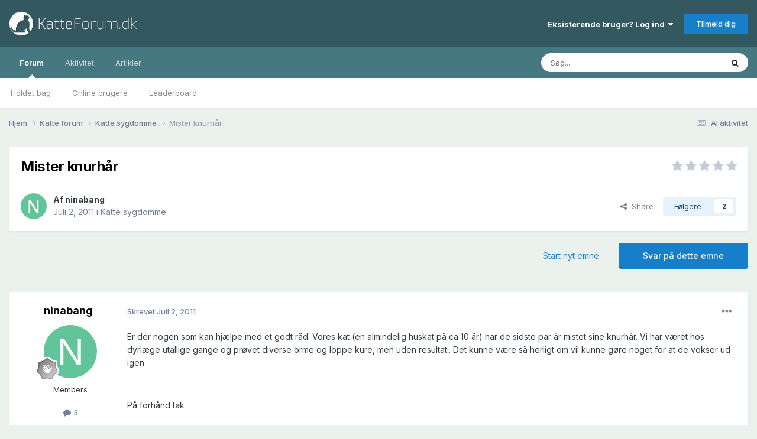

--- FILE ---
content_type: text/html;charset=UTF-8
request_url: https://www.katteforum.dk/topic/824-mister-knurh%C3%A5r/
body_size: 16727
content:
<!DOCTYPE html>
<html lang="da-DK" dir="ltr">
	<head>
		<meta charset="utf-8">
		<title>Mister knurhår - Katte sygdomme - Katte Forum</title>
		
			<script>
  (function(i,s,o,g,r,a,m){i['GoogleAnalyticsObject']=r;i[r]=i[r]||function(){
  (i[r].q=i[r].q||[]).push(arguments)},i[r].l=1*new Date();a=s.createElement(o),
  m=s.getElementsByTagName(o)[0];a.async=1;a.src=g;m.parentNode.insertBefore(a,m)
  })(window,document,'script','https://www.google-analytics.com/analytics.js','ga');

  ga('create', 'UA-88052328-1', 'auto');
  ga('send', 'pageview');

</script>
		
		

	<meta name="viewport" content="width=device-width, initial-scale=1">


	
	
		<meta property="og:image" content="https://www.katteforum.dk/uploads/monthly_2017_04/android-chrome-512x512.png.b668ded1dc9f5b7d67bed02b210cd560.png">
	


	<meta name="twitter:card" content="summary_large_image" />



	
		
			
				<meta property="og:title" content="Mister knurhår">
			
		
	

	
		
			
				<meta property="og:type" content="website">
			
		
	

	
		
			
				<meta property="og:url" content="https://www.katteforum.dk/topic/824-mister-knurh%C3%A5r/">
			
		
	

	
		
			
				<meta name="description" content="Er der nogen som kan hjælpe med et godt råd. Vores kat (en almindelig huskat på ca 10 år) har de sidste par år mistet sine knurhår. Vi har været hos dyrlæge utallige gange og prøvet diverse orme og loppe kure, men uden resultat.. Det kunne være så herligt om vil kunne gøre noget for at de vokser ...">
			
		
	

	
		
			
				<meta property="og:description" content="Er der nogen som kan hjælpe med et godt råd. Vores kat (en almindelig huskat på ca 10 år) har de sidste par år mistet sine knurhår. Vi har været hos dyrlæge utallige gange og prøvet diverse orme og loppe kure, men uden resultat.. Det kunne være så herligt om vil kunne gøre noget for at de vokser ...">
			
		
	

	
		
			
				<meta property="og:updated_time" content="2011-07-13T13:13:24Z">
			
		
	

	
		
			
				<meta property="og:site_name" content="Katte Forum">
			
		
	

	
		
			
				<meta property="og:locale" content="da_DK">
			
		
	


	
		<link rel="canonical" href="https://www.katteforum.dk/topic/824-mister-knurh%C3%A5r/" />
	

	
		<link as="style" rel="preload" href="https://www.katteforum.dk/applications/core/interface/ckeditor/ckeditor/skins/ips/editor.css?t=O0TC" />
	





<link rel="manifest" href="https://www.katteforum.dk/manifest.webmanifest/">
<meta name="msapplication-config" content="https://www.katteforum.dk/browserconfig.xml/">
<meta name="msapplication-starturl" content="/">
<meta name="application-name" content="Katte Forum">
<meta name="apple-mobile-web-app-title" content="Katte Forum">

	<meta name="theme-color" content="#335860">










<link rel="preload" href="//www.katteforum.dk/applications/core/interface/font/fontawesome-webfont.woff2?v=4.7.0" as="font" crossorigin="anonymous">
		


	<link rel="preconnect" href="https://fonts.googleapis.com">
	<link rel="preconnect" href="https://fonts.gstatic.com" crossorigin>
	
		<link href="https://fonts.googleapis.com/css2?family=Inter:wght@300;400;500;600;700&display=swap" rel="stylesheet">
	



	<link rel='stylesheet' href='https://www.katteforum.dk/uploads/css_built_1/341e4a57816af3ba440d891ca87450ff_framework.css?v=7b748dd1661707410721' media='all'>

	<link rel='stylesheet' href='https://www.katteforum.dk/uploads/css_built_1/05e81b71abe4f22d6eb8d1a929494829_responsive.css?v=7b748dd1661707410721' media='all'>

	<link rel='stylesheet' href='https://www.katteforum.dk/uploads/css_built_1/20446cf2d164adcc029377cb04d43d17_flags.css?v=7b748dd1661707410721' media='all'>

	<link rel='stylesheet' href='https://www.katteforum.dk/uploads/css_built_1/90eb5adf50a8c640f633d47fd7eb1778_core.css?v=7b748dd1661707410721' media='all'>

	<link rel='stylesheet' href='https://www.katteforum.dk/uploads/css_built_1/5a0da001ccc2200dc5625c3f3934497d_core_responsive.css?v=7b748dd1661707410721' media='all'>

	<link rel='stylesheet' href='https://www.katteforum.dk/uploads/css_built_1/62e269ced0fdab7e30e026f1d30ae516_forums.css?v=7b748dd1661707410721' media='all'>

	<link rel='stylesheet' href='https://www.katteforum.dk/uploads/css_built_1/76e62c573090645fb99a15a363d8620e_forums_responsive.css?v=7b748dd1661707410721' media='all'>

	<link rel='stylesheet' href='https://www.katteforum.dk/uploads/css_built_1/ebdea0c6a7dab6d37900b9190d3ac77b_topics.css?v=7b748dd1661707410721' media='all'>





<link rel='stylesheet' href='https://www.katteforum.dk/uploads/css_built_1/258adbb6e4f3e83cd3b355f84e3fa002_custom.css?v=7b748dd1661707410721' media='all'>




		
		

	
	<link rel='shortcut icon' href='https://www.katteforum.dk/uploads/monthly_2017_04/favicon.ico.34414ac473980a179f69347fac3dc2fd.ico' type="image/x-icon">


<script async src="https://securepubads.g.doubleclick.net/tag/js/gpt.js"></script>
<script>
  window.googletag = window.googletag || {cmd: []};
  googletag.cmd.push(function() {
    googletag.defineSlot('/21875484520/KF-LB-Top', ['fluid'], 'div-gpt-ad-1574029295997-0').addService(googletag.pubads());
    googletag.pubads().enableSingleRequest();
    googletag.enableServices();
  });
</script>
	</head>
	<body class='ipsApp ipsApp_front ipsJS_none ipsClearfix' data-controller='core.front.core.app' data-message="" data-pageApp='forums' data-pageLocation='front' data-pageModule='forums' data-pageController='topic' data-pageID='824' >
		<a href='#ipsLayout_mainArea' class='ipsHide' title='Gå til hovedinholdet for denne side' accesskey='m'>Hop til indhold</a>
		
			<div id='ipsLayout_header' class='ipsClearfix'>
				





				<header>
					<div class='ipsLayout_container'>
						


<a href='https://www.katteforum.dk/' id='elLogo' accesskey='1'><img src="https://www.katteforum.dk/uploads/monthly_2017_03/katteforumLogo.png.612fb0d3e43dfeb43d0d2a6aa9b06ca2.png" alt='Katte Forum'></a>

						

	<ul id='elUserNav' class='ipsList_inline cSignedOut ipsResponsive_showDesktop'>
		
        
		
        
        
            
            <li id='elSignInLink'>
                <a href='https://www.katteforum.dk/login/' data-ipsMenu-closeOnClick="false" data-ipsMenu id='elUserSignIn'>
                    Eksisterende bruger? Log ind &nbsp;<i class='fa fa-caret-down'></i>
                </a>
                
<div id='elUserSignIn_menu' class='ipsMenu ipsMenu_auto ipsHide'>
	<form accept-charset='utf-8' method='post' action='https://www.katteforum.dk/login/'>
		<input type="hidden" name="csrfKey" value="b81cb6be03f60209da81301021e34557">
		<input type="hidden" name="ref" value="aHR0cHM6Ly93d3cua2F0dGVmb3J1bS5kay90b3BpYy84MjQtbWlzdGVyLWtudXJoJUMzJUE1ci8=">
		<div data-role="loginForm">
			
			
			
				
<div class="ipsPad ipsForm ipsForm_vertical">
	<h4 class="ipsType_sectionHead">Log ind</h4>
	<br><br>
	<ul class='ipsList_reset'>
		<li class="ipsFieldRow ipsFieldRow_noLabel ipsFieldRow_fullWidth">
			
			
				<input type="text" placeholder="Display navn eller e-mailadresse" name="auth" autocomplete="email">
			
		</li>
		<li class="ipsFieldRow ipsFieldRow_noLabel ipsFieldRow_fullWidth">
			<input type="password" placeholder="Password" name="password" autocomplete="current-password">
		</li>
		<li class="ipsFieldRow ipsFieldRow_checkbox ipsClearfix">
			<span class="ipsCustomInput">
				<input type="checkbox" name="remember_me" id="remember_me_checkbox" value="1" checked aria-checked="true">
				<span></span>
			</span>
			<div class="ipsFieldRow_content">
				<label class="ipsFieldRow_label" for="remember_me_checkbox">Husk mig</label>
				<span class="ipsFieldRow_desc">Ikke anbefalet på fælles computere</span>
			</div>
		</li>
		<li class="ipsFieldRow ipsFieldRow_fullWidth">
			<button type="submit" name="_processLogin" value="usernamepassword" class="ipsButton ipsButton_primary ipsButton_small" id="elSignIn_submit">Log ind</button>
			
				<p class="ipsType_right ipsType_small">
					
						<a href='https://www.katteforum.dk/lostpassword/' data-ipsDialog data-ipsDialog-title='Glemt dit password?'>
					
					Glemt dit password?</a>
				</p>
			
		</li>
	</ul>
</div>
			
		</div>
	</form>
</div>
            </li>
            
        
		
			<li>
				
					<a href='https://www.katteforum.dk/register/' data-ipsDialog data-ipsDialog-size='narrow' data-ipsDialog-title='Tilmeld dig' id='elRegisterButton' class='ipsButton ipsButton_normal ipsButton_primary'>Tilmeld dig</a>
				
			</li>
		
	</ul>

						
<ul class='ipsMobileHamburger ipsList_reset ipsResponsive_hideDesktop'>
	<li data-ipsDrawer data-ipsDrawer-drawerElem='#elMobileDrawer'>
		<a href='#' >
			
			
				
			
			
			
			<i class='fa fa-navicon'></i>
		</a>
	</li>
</ul>
					</div>
				</header>
				

	<nav data-controller='core.front.core.navBar' class=' ipsResponsive_showDesktop'>
		<div class='ipsNavBar_primary ipsLayout_container '>
			<ul data-role="primaryNavBar" class='ipsClearfix'>
				


	
		
		
			
		
		<li class='ipsNavBar_active' data-active id='elNavSecondary_8' data-role="navBarItem" data-navApp="forums" data-navExt="Forums">
			
			
				<a href="https://www.katteforum.dk/forum/"  data-navItem-id="8" data-navDefault>
					Forum<span class='ipsNavBar_active__identifier'></span>
				</a>
			
			
				<ul class='ipsNavBar_secondary ' data-role='secondaryNavBar'>
					


	
	

	
		
		
		<li  id='elNavSecondary_11' data-role="navBarItem" data-navApp="core" data-navExt="StaffDirectory">
			
			
				<a href="https://www.katteforum.dk/staff/"  data-navItem-id="11" >
					Holdet bag<span class='ipsNavBar_active__identifier'></span>
				</a>
			
			
		</li>
	
	

	
		
		
		<li  id='elNavSecondary_12' data-role="navBarItem" data-navApp="core" data-navExt="OnlineUsers">
			
			
				<a href="https://www.katteforum.dk/online/"  data-navItem-id="12" >
					Online brugere<span class='ipsNavBar_active__identifier'></span>
				</a>
			
			
		</li>
	
	

	
		
		
		<li  id='elNavSecondary_13' data-role="navBarItem" data-navApp="core" data-navExt="Leaderboard">
			
			
				<a href="https://www.katteforum.dk/leaderboard/"  data-navItem-id="13" >
					Leaderboard<span class='ipsNavBar_active__identifier'></span>
				</a>
			
			
		</li>
	
	

					<li class='ipsHide' id='elNavigationMore_8' data-role='navMore'>
						<a href='#' data-ipsMenu data-ipsMenu-appendTo='#elNavigationMore_8' id='elNavigationMore_8_dropdown'>Mere <i class='fa fa-caret-down'></i></a>
						<ul class='ipsHide ipsMenu ipsMenu_auto' id='elNavigationMore_8_dropdown_menu' data-role='moreDropdown'></ul>
					</li>
				</ul>
			
		</li>
	
	

	
		
		
		<li  id='elNavSecondary_2' data-role="navBarItem" data-navApp="core" data-navExt="CustomItem">
			
			
				<a href="https://www.katteforum.dk/discover/"  data-navItem-id="2" >
					Aktivitet<span class='ipsNavBar_active__identifier'></span>
				</a>
			
			
				<ul class='ipsNavBar_secondary ipsHide' data-role='secondaryNavBar'>
					


	
		
		
		<li  id='elNavSecondary_3' data-role="navBarItem" data-navApp="core" data-navExt="AllActivity">
			
			
				<a href="https://www.katteforum.dk/discover/"  data-navItem-id="3" >
					Al aktivitet<span class='ipsNavBar_active__identifier'></span>
				</a>
			
			
		</li>
	
	

	
	

	
	

	
	

	
		
		
		<li  id='elNavSecondary_7' data-role="navBarItem" data-navApp="core" data-navExt="Search">
			
			
				<a href="https://www.katteforum.dk/search/"  data-navItem-id="7" >
					Søg<span class='ipsNavBar_active__identifier'></span>
				</a>
			
			
		</li>
	
	

					<li class='ipsHide' id='elNavigationMore_2' data-role='navMore'>
						<a href='#' data-ipsMenu data-ipsMenu-appendTo='#elNavigationMore_2' id='elNavigationMore_2_dropdown'>Mere <i class='fa fa-caret-down'></i></a>
						<ul class='ipsHide ipsMenu ipsMenu_auto' id='elNavigationMore_2_dropdown_menu' data-role='moreDropdown'></ul>
					</li>
				</ul>
			
		</li>
	
	

	
		
		
		<li  id='elNavSecondary_14' data-role="navBarItem" data-navApp="cms" data-navExt="Pages">
			
			
				<a href="https://www.katteforum.dk/artikler/"  data-navItem-id="14" >
					Artikler<span class='ipsNavBar_active__identifier'></span>
				</a>
			
			
		</li>
	
	

	
	

	
	

				<li class='ipsHide' id='elNavigationMore' data-role='navMore'>
					<a href='#' data-ipsMenu data-ipsMenu-appendTo='#elNavigationMore' id='elNavigationMore_dropdown'>Mere</a>
					<ul class='ipsNavBar_secondary ipsHide' data-role='secondaryNavBar'>
						<li class='ipsHide' id='elNavigationMore_more' data-role='navMore'>
							<a href='#' data-ipsMenu data-ipsMenu-appendTo='#elNavigationMore_more' id='elNavigationMore_more_dropdown'>Mere <i class='fa fa-caret-down'></i></a>
							<ul class='ipsHide ipsMenu ipsMenu_auto' id='elNavigationMore_more_dropdown_menu' data-role='moreDropdown'></ul>
						</li>
					</ul>
				</li>
			</ul>
			

	<div id="elSearchWrapper">
		<div id='elSearch' data-controller="core.front.core.quickSearch">
			<form accept-charset='utf-8' action='//www.katteforum.dk/search/?do=quicksearch' method='post'>
                <input type='search' id='elSearchField' placeholder='Søg...' name='q' autocomplete='off' aria-label='Søg'>
                <details class='cSearchFilter'>
                    <summary class='cSearchFilter__text'></summary>
                    <ul class='cSearchFilter__menu'>
                        
                        <li><label><input type="radio" name="type" value="all" ><span class='cSearchFilter__menuText'>Overalt</span></label></li>
                        
                            
                                <li><label><input type="radio" name="type" value='contextual_{&quot;type&quot;:&quot;forums_topic&quot;,&quot;nodes&quot;:13}' checked><span class='cSearchFilter__menuText'>This Forum</span></label></li>
                            
                                <li><label><input type="radio" name="type" value='contextual_{&quot;type&quot;:&quot;forums_topic&quot;,&quot;item&quot;:824}' checked><span class='cSearchFilter__menuText'>This Topic</span></label></li>
                            
                        
                        
                            <li><label><input type="radio" name="type" value="core_statuses_status"><span class='cSearchFilter__menuText'>Status Updates</span></label></li>
                        
                            <li><label><input type="radio" name="type" value="forums_topic"><span class='cSearchFilter__menuText'>Emner</span></label></li>
                        
                            <li><label><input type="radio" name="type" value="cms_pages_pageitem"><span class='cSearchFilter__menuText'>Pages</span></label></li>
                        
                            <li><label><input type="radio" name="type" value="cms_records2"><span class='cSearchFilter__menuText'>Artikler</span></label></li>
                        
                            <li><label><input type="radio" name="type" value="core_members"><span class='cSearchFilter__menuText'>Medlemmer</span></label></li>
                        
                    </ul>
                </details>
				<button class='cSearchSubmit' type="submit" aria-label='Søg'><i class="fa fa-search"></i></button>
			</form>
		</div>
	</div>

		</div>
	</nav>

				
<ul id='elMobileNav' class='ipsResponsive_hideDesktop' data-controller='core.front.core.mobileNav'>
	
		
			
			
				
				
			
				
					<li id='elMobileBreadcrumb'>
						<a href='https://www.katteforum.dk/forum/13-katte-sygdomme/'>
							<span>Katte sygdomme</span>
						</a>
					</li>
				
				
			
				
				
			
		
	
	
	
	<li >
		<a data-action="defaultStream" href='https://www.katteforum.dk/discover/'><i class="fa fa-newspaper-o" aria-hidden="true"></i></a>
	</li>

	

	
		<li class='ipsJS_show'>
			<a href='https://www.katteforum.dk/search/'><i class='fa fa-search'></i></a>
		</li>
	
</ul>
			</div>
		
		<main id='ipsLayout_body' class='ipsLayout_container'>
			<div id='ipsLayout_contentArea'>
				<div id='ipsLayout_contentWrapper'>
					
<nav class='ipsBreadcrumb ipsBreadcrumb_top ipsFaded_withHover'>
	

	<ul class='ipsList_inline ipsPos_right'>
		
		<li >
			<a data-action="defaultStream" class='ipsType_light '  href='https://www.katteforum.dk/discover/'><i class="fa fa-newspaper-o" aria-hidden="true"></i> <span>Al aktivitet</span></a>
		</li>
		
	</ul>

	<ul data-role="breadcrumbList">
		<li>
			<a title="Hjem" href='https://www.katteforum.dk/'>
				<span>Hjem <i class='fa fa-angle-right'></i></span>
			</a>
		</li>
		
		
			<li>
				
					<a href='https://www.katteforum.dk/forum/3-katte-forum/'>
						<span>Katte forum <i class='fa fa-angle-right' aria-hidden="true"></i></span>
					</a>
				
			</li>
		
			<li>
				
					<a href='https://www.katteforum.dk/forum/13-katte-sygdomme/'>
						<span>Katte sygdomme <i class='fa fa-angle-right' aria-hidden="true"></i></span>
					</a>
				
			</li>
		
			<li>
				
					Mister knurhår
				
			</li>
		
	</ul>
</nav>
					
					<div id='ipsLayout_mainArea'>
						<!-- /21875484520/KF-LB-Top -->
<div id='div-gpt-ad-1574029295997-0'>
  <script>
    googletag.cmd.push(function() { googletag.display('div-gpt-ad-1574029295997-0'); });
  </script>
</div>
						
						
						

	




						



<div class="ipsPageHeader ipsResponsive_pull ipsBox ipsPadding sm:ipsPadding:half ipsMargin_bottom">
		
	
	<div class="ipsFlex ipsFlex-ai:center ipsFlex-fw:wrap ipsGap:4">
		<div class="ipsFlex-flex:11">
			<h1 class="ipsType_pageTitle ipsContained_container">
				

				
				
					<span class="ipsType_break ipsContained">
						<span>Mister knurhår</span>
					</span>
				
			</h1>
			
			
		</div>
		
			<div class="ipsFlex-flex:00 ipsType_light">
				
				
<div  class='ipsClearfix ipsRating  ipsRating_veryLarge'>
	
	<ul class='ipsRating_collective'>
		
			
				<li class='ipsRating_off'>
					<i class='fa fa-star'></i>
				</li>
			
		
			
				<li class='ipsRating_off'>
					<i class='fa fa-star'></i>
				</li>
			
		
			
				<li class='ipsRating_off'>
					<i class='fa fa-star'></i>
				</li>
			
		
			
				<li class='ipsRating_off'>
					<i class='fa fa-star'></i>
				</li>
			
		
			
				<li class='ipsRating_off'>
					<i class='fa fa-star'></i>
				</li>
			
		
	</ul>
</div>
			</div>
		
	</div>
	<hr class="ipsHr">
	<div class="ipsPageHeader__meta ipsFlex ipsFlex-jc:between ipsFlex-ai:center ipsFlex-fw:wrap ipsGap:3">
		<div class="ipsFlex-flex:11">
			<div class="ipsPhotoPanel ipsPhotoPanel_mini ipsPhotoPanel_notPhone ipsClearfix">
				


	<a href="https://www.katteforum.dk/profile/736-ninabang/" rel="nofollow" data-ipsHover data-ipsHover-width="370" data-ipsHover-target="https://www.katteforum.dk/profile/736-ninabang/?do=hovercard" class="ipsUserPhoto ipsUserPhoto_mini" title="Gå til ninabang's profil">
		<img src='data:image/svg+xml,%3Csvg%20xmlns%3D%22http%3A%2F%2Fwww.w3.org%2F2000%2Fsvg%22%20viewBox%3D%220%200%201024%201024%22%20style%3D%22background%3A%2362c499%22%3E%3Cg%3E%3Ctext%20text-anchor%3D%22middle%22%20dy%3D%22.35em%22%20x%3D%22512%22%20y%3D%22512%22%20fill%3D%22%23ffffff%22%20font-size%3D%22700%22%20font-family%3D%22-apple-system%2C%20BlinkMacSystemFont%2C%20Roboto%2C%20Helvetica%2C%20Arial%2C%20sans-serif%22%3EN%3C%2Ftext%3E%3C%2Fg%3E%3C%2Fsvg%3E' alt='ninabang' loading="lazy">
	</a>

				<div>
					<p class="ipsType_reset ipsType_blendLinks">
						<span class="ipsType_normal">
						
							<strong>Af 


<a href='https://www.katteforum.dk/profile/736-ninabang/' rel="nofollow" data-ipsHover data-ipsHover-width='370' data-ipsHover-target='https://www.katteforum.dk/profile/736-ninabang/?do=hovercard&amp;referrer=https%253A%252F%252Fwww.katteforum.dk%252Ftopic%252F824-mister-knurh%2525C3%2525A5r%252F' title="Gå til ninabang's profil" class="ipsType_break">ninabang</a></strong><br>
							<span class="ipsType_light"><time datetime='2011-07-02T20:57:04Z' title='02-07-2011 20:57' data-short='14 yr'>Juli 2, 2011</time> i <a href="https://www.katteforum.dk/forum/13-katte-sygdomme/">Katte sygdomme</a></span>
						
						</span>
					</p>
				</div>
			</div>
		</div>
		
			<div class="ipsFlex-flex:01 ipsResponsive_hidePhone">
				<div class="ipsShareLinks">
					
						


    <a href='#elShareItem_484883254_menu' id='elShareItem_484883254' data-ipsMenu class='ipsShareButton ipsButton ipsButton_verySmall ipsButton_link ipsButton_link--light'>
        <span><i class='fa fa-share-alt'></i></span> &nbsp;Share
    </a>

    <div class='ipsPadding ipsMenu ipsMenu_auto ipsHide' id='elShareItem_484883254_menu' data-controller="core.front.core.sharelink">
        <ul class='ipsList_inline'>
            
                <li>
<a href="https://x.com/share?url=https%3A%2F%2Fwww.katteforum.dk%2Ftopic%2F824-mister-knurh%2525C3%2525A5r%2F" class="cShareLink cShareLink_x" target="_blank" data-role="shareLink" title='Share on X' data-ipsTooltip rel='nofollow noopener'>
    <i class="fa fa-x"></i>
</a></li>
            
                <li>
<a href="https://www.facebook.com/sharer/sharer.php?u=https%3A%2F%2Fwww.katteforum.dk%2Ftopic%2F824-mister-knurh%25C3%25A5r%2F" class="cShareLink cShareLink_facebook" target="_blank" data-role="shareLink" title='Del på Facebook' data-ipsTooltip rel='noopener nofollow'>
	<i class="fa fa-facebook"></i>
</a></li>
            
                <li>
<a href="https://www.reddit.com/submit?url=https%3A%2F%2Fwww.katteforum.dk%2Ftopic%2F824-mister-knurh%25C3%25A5r%2F&amp;title=Mister+knurh%C3%A5r" rel="nofollow noopener" class="cShareLink cShareLink_reddit" target="_blank" title='Del på Reddit' data-ipsTooltip>
	<i class="fa fa-reddit"></i>
</a></li>
            
                <li>
<a href="https://www.linkedin.com/shareArticle?mini=true&amp;url=https%3A%2F%2Fwww.katteforum.dk%2Ftopic%2F824-mister-knurh%25C3%25A5r%2F&amp;title=Mister+knurh%C3%A5r" rel="nofollow noopener" class="cShareLink cShareLink_linkedin" target="_blank" data-role="shareLink" title='Del på LinkedIn' data-ipsTooltip>
	<i class="fa fa-linkedin"></i>
</a></li>
            
                <li>
<a href="https://pinterest.com/pin/create/button/?url=https://www.katteforum.dk/topic/824-mister-knurh%25C3%25A5r/&amp;media=https://www.katteforum.dk/uploads/monthly_2017_04/android-chrome-512x512.png.b668ded1dc9f5b7d67bed02b210cd560.png" class="cShareLink cShareLink_pinterest" rel="nofollow noopener" target="_blank" data-role="shareLink" title='Share on Pinterest' data-ipsTooltip>
	<i class="fa fa-pinterest"></i>
</a></li>
            
        </ul>
        
            <hr class='ipsHr'>
            <button class='ipsHide ipsButton ipsButton_verySmall ipsButton_light ipsButton_fullWidth ipsMargin_top:half' data-controller='core.front.core.webshare' data-role='webShare' data-webShareTitle='Mister knurhår' data-webShareText='Mister knurhår' data-webShareUrl='https://www.katteforum.dk/topic/824-mister-knurh%C3%A5r/'>More sharing options...</button>
        
    </div>

					
					
                    

					



					



<div data-followApp='forums' data-followArea='topic' data-followID='824' data-controller='core.front.core.followButton'>
	

	<a href='https://www.katteforum.dk/login/' rel="nofollow" class="ipsFollow ipsPos_middle ipsButton ipsButton_light ipsButton_verySmall " data-role="followButton" data-ipsTooltip title='Log ind for at følge dette'>
		<span>Følgere</span>
		<span class='ipsCommentCount'>2</span>
	</a>

</div>
				</div>
			</div>
					
	</div>
	
	
</div>








<div class="ipsClearfix">
	<ul class="ipsToolList ipsToolList_horizontal ipsClearfix ipsSpacer_both ">
		
			<li class="ipsToolList_primaryAction">
				<span data-controller="forums.front.topic.reply">
					
						<a href="#replyForm" rel="nofollow" class="ipsButton ipsButton_important ipsButton_medium ipsButton_fullWidth" data-action="replyToTopic">Svar på dette emne</a>
					
				</span>
			</li>
		
		
			<li class="ipsResponsive_hidePhone">
				
					<a href="https://www.katteforum.dk/forum/13-katte-sygdomme/?do=add" rel="nofollow" class="ipsButton ipsButton_link ipsButton_medium ipsButton_fullWidth" title="Start et nyt emne i dette forum">Start nyt emne</a>
				
			</li>
		
		
	</ul>
</div>

<div id="comments" data-controller="core.front.core.commentFeed,forums.front.topic.view, core.front.core.ignoredComments" data-autopoll data-baseurl="https://www.katteforum.dk/topic/824-mister-knurh%C3%A5r/" data-lastpage data-feedid="topic-824" class="cTopic ipsClear ipsSpacer_top">
	
			
	

	

<div data-controller='core.front.core.recommendedComments' data-url='https://www.katteforum.dk/topic/824-mister-knurh%C3%A5r/?recommended=comments' class='ipsRecommendedComments ipsHide'>
	<div data-role="recommendedComments">
		<h2 class='ipsType_sectionHead ipsType_large ipsType_bold ipsMargin_bottom'>Recommended Posts</h2>
		
	</div>
</div>
	
	<div id="elPostFeed" data-role="commentFeed" data-controller="core.front.core.moderation" >
		<form action="https://www.katteforum.dk/topic/824-mister-knurh%C3%A5r/?csrfKey=b81cb6be03f60209da81301021e34557&amp;do=multimodComment" method="post" data-ipspageaction data-role="moderationTools">
			
			
				

					

					
					



<a id='comment-4896'></a>
<article  id='elComment_4896' class='cPost ipsBox ipsResponsive_pull  ipsComment  ipsComment_parent ipsClearfix ipsClear ipsColumns ipsColumns_noSpacing ipsColumns_collapsePhone    '>
	

	

	<div class='cAuthorPane_mobile ipsResponsive_showPhone'>
		<div class='cAuthorPane_photo'>
			<div class='cAuthorPane_photoWrap'>
				


	<a href="https://www.katteforum.dk/profile/736-ninabang/" rel="nofollow" data-ipsHover data-ipsHover-width="370" data-ipsHover-target="https://www.katteforum.dk/profile/736-ninabang/?do=hovercard" class="ipsUserPhoto ipsUserPhoto_large" title="Gå til ninabang's profil">
		<img src='data:image/svg+xml,%3Csvg%20xmlns%3D%22http%3A%2F%2Fwww.w3.org%2F2000%2Fsvg%22%20viewBox%3D%220%200%201024%201024%22%20style%3D%22background%3A%2362c499%22%3E%3Cg%3E%3Ctext%20text-anchor%3D%22middle%22%20dy%3D%22.35em%22%20x%3D%22512%22%20y%3D%22512%22%20fill%3D%22%23ffffff%22%20font-size%3D%22700%22%20font-family%3D%22-apple-system%2C%20BlinkMacSystemFont%2C%20Roboto%2C%20Helvetica%2C%20Arial%2C%20sans-serif%22%3EN%3C%2Ftext%3E%3C%2Fg%3E%3C%2Fsvg%3E' alt='ninabang' loading="lazy">
	</a>

				
				
					<a href="https://www.katteforum.dk/profile/736-ninabang/badges/" rel="nofollow">
						
<img src='https://www.katteforum.dk/uploads/monthly_2021_06/1_Newbie.svg' loading="lazy" alt="Newbie" class="cAuthorPane_badge cAuthorPane_badge--rank ipsOutline ipsOutline:2px" data-ipsTooltip title="Rang: Newbie (1/14)">
					</a>
				
			</div>
		</div>
		<div class='cAuthorPane_content'>
			<h3 class='ipsType_sectionHead cAuthorPane_author ipsType_break ipsType_blendLinks ipsFlex ipsFlex-ai:center'>
				


<a href='https://www.katteforum.dk/profile/736-ninabang/' rel="nofollow" data-ipsHover data-ipsHover-width='370' data-ipsHover-target='https://www.katteforum.dk/profile/736-ninabang/?do=hovercard&amp;referrer=https%253A%252F%252Fwww.katteforum.dk%252Ftopic%252F824-mister-knurh%2525C3%2525A5r%252F' title="Gå til ninabang's profil" class="ipsType_break">ninabang</a>
			</h3>
			<div class='ipsType_light ipsType_reset'>
				<a href='https://www.katteforum.dk/topic/824-mister-knurh%C3%A5r/?do=findComment&amp;comment=4896' rel="nofollow" class='ipsType_blendLinks'>Skrevet <time datetime='2011-07-02T20:57:04Z' title='02-07-2011 20:57' data-short='14 yr'>Juli 2, 2011</time></a>
				
			</div>
		</div>
	</div>
	<aside class='ipsComment_author cAuthorPane ipsColumn ipsColumn_medium ipsResponsive_hidePhone'>
		<h3 class='ipsType_sectionHead cAuthorPane_author ipsType_blendLinks ipsType_break'><strong>


<a href='https://www.katteforum.dk/profile/736-ninabang/' rel="nofollow" data-ipsHover data-ipsHover-width='370' data-ipsHover-target='https://www.katteforum.dk/profile/736-ninabang/?do=hovercard&amp;referrer=https%253A%252F%252Fwww.katteforum.dk%252Ftopic%252F824-mister-knurh%2525C3%2525A5r%252F' title="Gå til ninabang's profil" class="ipsType_break">ninabang</a></strong>
			
		</h3>
		<ul class='cAuthorPane_info ipsList_reset'>
			<li data-role='photo' class='cAuthorPane_photo'>
				<div class='cAuthorPane_photoWrap'>
					


	<a href="https://www.katteforum.dk/profile/736-ninabang/" rel="nofollow" data-ipsHover data-ipsHover-width="370" data-ipsHover-target="https://www.katteforum.dk/profile/736-ninabang/?do=hovercard" class="ipsUserPhoto ipsUserPhoto_large" title="Gå til ninabang's profil">
		<img src='data:image/svg+xml,%3Csvg%20xmlns%3D%22http%3A%2F%2Fwww.w3.org%2F2000%2Fsvg%22%20viewBox%3D%220%200%201024%201024%22%20style%3D%22background%3A%2362c499%22%3E%3Cg%3E%3Ctext%20text-anchor%3D%22middle%22%20dy%3D%22.35em%22%20x%3D%22512%22%20y%3D%22512%22%20fill%3D%22%23ffffff%22%20font-size%3D%22700%22%20font-family%3D%22-apple-system%2C%20BlinkMacSystemFont%2C%20Roboto%2C%20Helvetica%2C%20Arial%2C%20sans-serif%22%3EN%3C%2Ftext%3E%3C%2Fg%3E%3C%2Fsvg%3E' alt='ninabang' loading="lazy">
	</a>

					
					
						
<img src='https://www.katteforum.dk/uploads/monthly_2021_06/1_Newbie.svg' loading="lazy" alt="Newbie" class="cAuthorPane_badge cAuthorPane_badge--rank ipsOutline ipsOutline:2px" data-ipsTooltip title="Rang: Newbie (1/14)">
					
				</div>
			</li>
			
				<li data-role='group'>Members</li>
				
			
			
				<li data-role='stats' class='ipsMargin_top'>
					<ul class="ipsList_reset ipsType_light ipsFlex ipsFlex-ai:center ipsFlex-jc:center ipsGap_row:2 cAuthorPane_stats">
						<li>
							
								<a href="https://www.katteforum.dk/profile/736-ninabang/content/" rel="nofollow" title="3 beskeder" data-ipsTooltip class="ipsType_blendLinks">
							
								<i class="fa fa-comment"></i> 3
							
								</a>
							
						</li>
						
					</ul>
				</li>
			
			
				

			
		</ul>
	</aside>
	<div class='ipsColumn ipsColumn_fluid ipsMargin:none'>
		

<div id="comment-4896_wrap" data-controller="core.front.core.comment" data-commentapp="forums" data-commenttype="forums" data-commentid="4896" data-quotedata="{&quot;userid&quot;:736,&quot;username&quot;:&quot;ninabang&quot;,&quot;timestamp&quot;:1309640224,&quot;contentapp&quot;:&quot;forums&quot;,&quot;contenttype&quot;:&quot;forums&quot;,&quot;contentid&quot;:824,&quot;contentclass&quot;:&quot;forums_Topic&quot;,&quot;contentcommentid&quot;:4896}" class="ipsComment_content ipsType_medium">

	<div class="ipsComment_meta ipsType_light ipsFlex ipsFlex-ai:center ipsFlex-jc:between ipsFlex-fd:row-reverse">
		<div class="ipsType_light ipsType_reset ipsType_blendLinks ipsComment_toolWrap">
			<div class="ipsResponsive_hidePhone ipsComment_badges">
				<ul class="ipsList_reset ipsFlex ipsFlex-jc:end ipsFlex-fw:wrap ipsGap:2 ipsGap_row:1">
					
					
					
					
					
				</ul>
			</div>
			<ul class="ipsList_reset ipsComment_tools">
				<li>
					<a href="#elControls_4896_menu" class="ipsComment_ellipsis" id="elControls_4896" title="Flere indstillinger..." data-ipsmenu data-ipsmenu-appendto="#comment-4896_wrap"><i class="fa fa-ellipsis-h"></i></a>
					<ul id="elControls_4896_menu" class="ipsMenu ipsMenu_narrow ipsHide">
						
							<li class="ipsMenu_item"><a href="https://www.katteforum.dk/topic/824-mister-knurh%C3%A5r/?do=reportComment&amp;comment=4896" data-ipsdialog data-ipsdialog-remotesubmit data-ipsdialog-size="medium" data-ipsdialog-flashmessage="Tak for din rapportering" data-ipsdialog-title="Anmeld indhold"  data-action="reportComment" title="Anmeld dette indhold">Rapporter</a></li>
						
						
							<li class="ipsMenu_item"><a href="https://www.katteforum.dk/topic/824-mister-knurh%C3%A5r/" title="Del dette indlæg" data-ipsdialog data-ipsdialog-size="narrow" data-ipsdialog-content="#elShareComment_4896_menu" data-ipsdialog-title="Del dette indlæg" id="elSharePost_4896" data-role="shareComment">Share</a></li>
						
                        
						
						
						
							
								
							
							
							
							
							
							
						
					</ul>
				</li>
				
			</ul>
		</div>

		<div class="ipsType_reset ipsResponsive_hidePhone">
			<a href="https://www.katteforum.dk/topic/824-mister-knurh%C3%A5r/?do=findComment&amp;comment=4896" rel="nofollow" class="ipsType_blendLinks">Skrevet <time datetime='2011-07-02T20:57:04Z' title='02-07-2011 20:57' data-short='14 yr'>Juli 2, 2011</time></a>
			
			<span class="ipsResponsive_hidePhone">
				
				
			</span>
		</div>
	</div>

	

    

	<div class="cPost_contentWrap">
		
		<div data-role="commentContent" class="ipsType_normal ipsType_richText ipsPadding_bottom ipsContained" data-controller="core.front.core.lightboxedImages">
			<p>Er der nogen som kan hjælpe med et godt råd. Vores kat (en almindelig huskat på ca 10 år) har de sidste par år mistet sine knurhår. Vi har været hos dyrlæge utallige gange og prøvet diverse orme og loppe kure, men uden resultat..  Det kunne være så herligt om vil kunne gøre noget for at de vokser ud igen. </p>
<p> </p>
<p>På forhånd tak</p>

			
		</div>

		
			<div class="ipsItemControls">
				
					
						

	<div data-controller='core.front.core.reaction' class='ipsItemControls_right ipsClearfix '>	
		<div class='ipsReact ipsPos_right'>
			
				
				<div class='ipsReact_blurb ipsHide' data-role='reactionBlurb'>
					
				</div>
			
			
			
		</div>
	</div>

					
				
				<ul class="ipsComment_controls ipsClearfix ipsItemControls_left" data-role="commentControls">
					
						
						
							<li data-ipsquote-editor="topic_comment" data-ipsquote-target="#comment-4896" class="ipsJS_show">
								<button class="ipsButton ipsButton_light ipsButton_verySmall ipsButton_narrow cMultiQuote ipsHide" data-action="multiQuoteComment" data-ipstooltip data-ipsquote-multiquote data-mqid="mq4896" title="MultiCitér"><i class="fa fa-plus"></i></button>
							</li>
							<li data-ipsquote-editor="topic_comment" data-ipsquote-target="#comment-4896" class="ipsJS_show">
								<a href="#" data-action="quoteComment" data-ipsquote-singlequote>Citér</a>
							</li>
						
						
						
												
					
					<li class="ipsHide" data-role="commentLoading">
						<span class="ipsLoading ipsLoading_tiny ipsLoading_noAnim"></span>
					</li>
				</ul>
			</div>
		

		
	</div>

	

	



<div class='ipsPadding ipsHide cPostShareMenu' id='elShareComment_4896_menu'>
	<h5 class='ipsType_normal ipsType_reset'>Link til kommentar</h5>
	
		
	
	
	<input type='text' value='https://www.katteforum.dk/topic/824-mister-knurh%C3%A5r/' class='ipsField_fullWidth'>

	
	<h5 class='ipsType_normal ipsType_reset ipsSpacer_top'>Del på andre sites</h5>
	

	<ul class='ipsList_inline ipsList_noSpacing ipsClearfix' data-controller="core.front.core.sharelink">
		
			<li>
<a href="https://x.com/share?url=https%3A%2F%2Fwww.katteforum.dk%2Ftopic%2F824-mister-knurh%2525C3%2525A5r%2F%3Fdo%3DfindComment%26comment%3D4896" class="cShareLink cShareLink_x" target="_blank" data-role="shareLink" title='Share on X' data-ipsTooltip rel='nofollow noopener'>
    <i class="fa fa-x"></i>
</a></li>
		
			<li>
<a href="https://www.facebook.com/sharer/sharer.php?u=https%3A%2F%2Fwww.katteforum.dk%2Ftopic%2F824-mister-knurh%25C3%25A5r%2F%3Fdo%3DfindComment%26comment%3D4896" class="cShareLink cShareLink_facebook" target="_blank" data-role="shareLink" title='Del på Facebook' data-ipsTooltip rel='noopener nofollow'>
	<i class="fa fa-facebook"></i>
</a></li>
		
			<li>
<a href="https://www.reddit.com/submit?url=https%3A%2F%2Fwww.katteforum.dk%2Ftopic%2F824-mister-knurh%25C3%25A5r%2F%3Fdo%3DfindComment%26comment%3D4896&amp;title=Mister+knurh%C3%A5r" rel="nofollow noopener" class="cShareLink cShareLink_reddit" target="_blank" title='Del på Reddit' data-ipsTooltip>
	<i class="fa fa-reddit"></i>
</a></li>
		
			<li>
<a href="https://www.linkedin.com/shareArticle?mini=true&amp;url=https%3A%2F%2Fwww.katteforum.dk%2Ftopic%2F824-mister-knurh%25C3%25A5r%2F%3Fdo%3DfindComment%26comment%3D4896&amp;title=Mister+knurh%C3%A5r" rel="nofollow noopener" class="cShareLink cShareLink_linkedin" target="_blank" data-role="shareLink" title='Del på LinkedIn' data-ipsTooltip>
	<i class="fa fa-linkedin"></i>
</a></li>
		
			<li>
<a href="https://pinterest.com/pin/create/button/?url=https://www.katteforum.dk/topic/824-mister-knurh%25C3%25A5r/?do=findComment%26comment=4896&amp;media=https://www.katteforum.dk/uploads/monthly_2017_04/android-chrome-512x512.png.b668ded1dc9f5b7d67bed02b210cd560.png" class="cShareLink cShareLink_pinterest" rel="nofollow noopener" target="_blank" data-role="shareLink" title='Share on Pinterest' data-ipsTooltip>
	<i class="fa fa-pinterest"></i>
</a></li>
		
	</ul>


	<hr class='ipsHr'>
	<button class='ipsHide ipsButton ipsButton_small ipsButton_light ipsButton_fullWidth ipsMargin_top:half' data-controller='core.front.core.webshare' data-role='webShare' data-webShareTitle='Mister knurhår' data-webShareText='Er der nogen som kan hjælpe med et godt råd. Vores kat (en almindelig huskat på ca 10 år) har de sidste par år mistet sine knurhår. Vi har været hos dyrlæge utallige gange og prøvet diverse orme og loppe kure, men uden resultat..  Det kunne være så herligt om vil kunne gøre noget for at de vokser ud igen.  
  
På forhånd tak ' data-webShareUrl='https://www.katteforum.dk/topic/824-mister-knurh%C3%A5r/?do=findComment&amp;comment=4896'>More sharing options...</button>

	
</div>
</div>

	</div>
</article>
					
					
						<script async src="//pagead2.googlesyndication.com/pagead/js/adsbygoogle.js"></script>
<!-- Katteforum.dk - After first post -->
<ins class="adsbygoogle"
     style="display:block"
     data-ad-client="ca-pub-6535443641349139"
     data-ad-slot="5416214880"
     data-ad-format="auto"></ins>
<script>
(adsbygoogle = window.adsbygoogle || []).push({});
</script>
					
					
				

					

					
					



<a id='comment-4902'></a>
<article  id='elComment_4902' class='cPost ipsBox ipsResponsive_pull  ipsComment  ipsComment_parent ipsClearfix ipsClear ipsColumns ipsColumns_noSpacing ipsColumns_collapsePhone    '>
	

	

	<div class='cAuthorPane_mobile ipsResponsive_showPhone'>
		<div class='cAuthorPane_photo'>
			<div class='cAuthorPane_photoWrap'>
				


	<a href="https://www.katteforum.dk/profile/391-bornholmeren/" rel="nofollow" data-ipsHover data-ipsHover-width="370" data-ipsHover-target="https://www.katteforum.dk/profile/391-bornholmeren/?do=hovercard" class="ipsUserPhoto ipsUserPhoto_large" title="Gå til Bornholmeren's profil">
		<img src='https://www.katteforum.dk/uploads/monthly_2017_03/tarz.thumb.jpg.f738ba1aa4db74c1bb6a755a9b734068.jpg' alt='Bornholmeren' loading="lazy">
	</a>

				
				
					<a href="https://www.katteforum.dk/profile/391-bornholmeren/badges/" rel="nofollow">
						
<img src='https://www.katteforum.dk/uploads/monthly_2021_06/1_Newbie.svg' loading="lazy" alt="Newbie" class="cAuthorPane_badge cAuthorPane_badge--rank ipsOutline ipsOutline:2px" data-ipsTooltip title="Rang: Newbie (1/14)">
					</a>
				
			</div>
		</div>
		<div class='cAuthorPane_content'>
			<h3 class='ipsType_sectionHead cAuthorPane_author ipsType_break ipsType_blendLinks ipsFlex ipsFlex-ai:center'>
				


<a href='https://www.katteforum.dk/profile/391-bornholmeren/' rel="nofollow" data-ipsHover data-ipsHover-width='370' data-ipsHover-target='https://www.katteforum.dk/profile/391-bornholmeren/?do=hovercard&amp;referrer=https%253A%252F%252Fwww.katteforum.dk%252Ftopic%252F824-mister-knurh%2525C3%2525A5r%252F' title="Gå til Bornholmeren's profil" class="ipsType_break">Bornholmeren</a>
			</h3>
			<div class='ipsType_light ipsType_reset'>
				<a href='https://www.katteforum.dk/topic/824-mister-knurh%C3%A5r/?do=findComment&amp;comment=4902' rel="nofollow" class='ipsType_blendLinks'>Besvaret <time datetime='2011-07-03T06:48:45Z' title='03-07-2011 06:48' data-short='14 yr'>Juli 3, 2011</time></a>
				
			</div>
		</div>
	</div>
	<aside class='ipsComment_author cAuthorPane ipsColumn ipsColumn_medium ipsResponsive_hidePhone'>
		<h3 class='ipsType_sectionHead cAuthorPane_author ipsType_blendLinks ipsType_break'><strong>


<a href='https://www.katteforum.dk/profile/391-bornholmeren/' rel="nofollow" data-ipsHover data-ipsHover-width='370' data-ipsHover-target='https://www.katteforum.dk/profile/391-bornholmeren/?do=hovercard&amp;referrer=https%253A%252F%252Fwww.katteforum.dk%252Ftopic%252F824-mister-knurh%2525C3%2525A5r%252F' title="Gå til Bornholmeren's profil" class="ipsType_break">Bornholmeren</a></strong>
			
		</h3>
		<ul class='cAuthorPane_info ipsList_reset'>
			<li data-role='photo' class='cAuthorPane_photo'>
				<div class='cAuthorPane_photoWrap'>
					


	<a href="https://www.katteforum.dk/profile/391-bornholmeren/" rel="nofollow" data-ipsHover data-ipsHover-width="370" data-ipsHover-target="https://www.katteforum.dk/profile/391-bornholmeren/?do=hovercard" class="ipsUserPhoto ipsUserPhoto_large" title="Gå til Bornholmeren's profil">
		<img src='https://www.katteforum.dk/uploads/monthly_2017_03/tarz.thumb.jpg.f738ba1aa4db74c1bb6a755a9b734068.jpg' alt='Bornholmeren' loading="lazy">
	</a>

					
					
						
<img src='https://www.katteforum.dk/uploads/monthly_2021_06/1_Newbie.svg' loading="lazy" alt="Newbie" class="cAuthorPane_badge cAuthorPane_badge--rank ipsOutline ipsOutline:2px" data-ipsTooltip title="Rang: Newbie (1/14)">
					
				</div>
			</li>
			
				<li data-role='group'>Members</li>
				
			
			
				<li data-role='stats' class='ipsMargin_top'>
					<ul class="ipsList_reset ipsType_light ipsFlex ipsFlex-ai:center ipsFlex-jc:center ipsGap_row:2 cAuthorPane_stats">
						<li>
							
								<a href="https://www.katteforum.dk/profile/391-bornholmeren/content/" rel="nofollow" title="554 beskeder" data-ipsTooltip class="ipsType_blendLinks">
							
								<i class="fa fa-comment"></i> 554
							
								</a>
							
						</li>
						
					</ul>
				</li>
			
			
				

			
		</ul>
	</aside>
	<div class='ipsColumn ipsColumn_fluid ipsMargin:none'>
		

<div id="comment-4902_wrap" data-controller="core.front.core.comment" data-commentapp="forums" data-commenttype="forums" data-commentid="4902" data-quotedata="{&quot;userid&quot;:391,&quot;username&quot;:&quot;Bornholmeren&quot;,&quot;timestamp&quot;:1309675725,&quot;contentapp&quot;:&quot;forums&quot;,&quot;contenttype&quot;:&quot;forums&quot;,&quot;contentid&quot;:824,&quot;contentclass&quot;:&quot;forums_Topic&quot;,&quot;contentcommentid&quot;:4902}" class="ipsComment_content ipsType_medium">

	<div class="ipsComment_meta ipsType_light ipsFlex ipsFlex-ai:center ipsFlex-jc:between ipsFlex-fd:row-reverse">
		<div class="ipsType_light ipsType_reset ipsType_blendLinks ipsComment_toolWrap">
			<div class="ipsResponsive_hidePhone ipsComment_badges">
				<ul class="ipsList_reset ipsFlex ipsFlex-jc:end ipsFlex-fw:wrap ipsGap:2 ipsGap_row:1">
					
					
					
					
					
				</ul>
			</div>
			<ul class="ipsList_reset ipsComment_tools">
				<li>
					<a href="#elControls_4902_menu" class="ipsComment_ellipsis" id="elControls_4902" title="Flere indstillinger..." data-ipsmenu data-ipsmenu-appendto="#comment-4902_wrap"><i class="fa fa-ellipsis-h"></i></a>
					<ul id="elControls_4902_menu" class="ipsMenu ipsMenu_narrow ipsHide">
						
							<li class="ipsMenu_item"><a href="https://www.katteforum.dk/topic/824-mister-knurh%C3%A5r/?do=reportComment&amp;comment=4902" data-ipsdialog data-ipsdialog-remotesubmit data-ipsdialog-size="medium" data-ipsdialog-flashmessage="Tak for din rapportering" data-ipsdialog-title="Anmeld indhold"  data-action="reportComment" title="Anmeld dette indhold">Rapporter</a></li>
						
						
							<li class="ipsMenu_item"><a href="https://www.katteforum.dk/topic/824-mister-knurh%C3%A5r/?do=findComment&amp;comment=4902" rel="nofollow" title="Del dette indlæg" data-ipsdialog data-ipsdialog-size="narrow" data-ipsdialog-content="#elShareComment_4902_menu" data-ipsdialog-title="Del dette indlæg" id="elSharePost_4902" data-role="shareComment">Share</a></li>
						
                        
						
						
						
							
								
							
							
							
							
							
							
						
					</ul>
				</li>
				
			</ul>
		</div>

		<div class="ipsType_reset ipsResponsive_hidePhone">
			<a href="https://www.katteforum.dk/topic/824-mister-knurh%C3%A5r/?do=findComment&amp;comment=4902" rel="nofollow" class="ipsType_blendLinks">Besvaret <time datetime='2011-07-03T06:48:45Z' title='03-07-2011 06:48' data-short='14 yr'>Juli 3, 2011</time></a>
			
			<span class="ipsResponsive_hidePhone">
				
				
			</span>
		</div>
	</div>

	

    

	<div class="cPost_contentWrap">
		
		<div data-role="commentContent" class="ipsType_normal ipsType_richText ipsPadding_bottom ipsContained" data-controller="core.front.core.lightboxedImages">
			<p>Det har jeg godt nok aldrig hørt om, tror du det generer katten..?</p>

			
		</div>

		
			<div class="ipsItemControls">
				
					
						

	<div data-controller='core.front.core.reaction' class='ipsItemControls_right ipsClearfix '>	
		<div class='ipsReact ipsPos_right'>
			
				
				<div class='ipsReact_blurb ipsHide' data-role='reactionBlurb'>
					
				</div>
			
			
			
		</div>
	</div>

					
				
				<ul class="ipsComment_controls ipsClearfix ipsItemControls_left" data-role="commentControls">
					
						
						
							<li data-ipsquote-editor="topic_comment" data-ipsquote-target="#comment-4902" class="ipsJS_show">
								<button class="ipsButton ipsButton_light ipsButton_verySmall ipsButton_narrow cMultiQuote ipsHide" data-action="multiQuoteComment" data-ipstooltip data-ipsquote-multiquote data-mqid="mq4902" title="MultiCitér"><i class="fa fa-plus"></i></button>
							</li>
							<li data-ipsquote-editor="topic_comment" data-ipsquote-target="#comment-4902" class="ipsJS_show">
								<a href="#" data-action="quoteComment" data-ipsquote-singlequote>Citér</a>
							</li>
						
						
						
												
					
					<li class="ipsHide" data-role="commentLoading">
						<span class="ipsLoading ipsLoading_tiny ipsLoading_noAnim"></span>
					</li>
				</ul>
			</div>
		

		
	</div>

	

	



<div class='ipsPadding ipsHide cPostShareMenu' id='elShareComment_4902_menu'>
	<h5 class='ipsType_normal ipsType_reset'>Link til kommentar</h5>
	
		
	
	
	<input type='text' value='https://www.katteforum.dk/topic/824-mister-knurh%C3%A5r/?do=findComment&amp;comment=4902' class='ipsField_fullWidth'>

	
	<h5 class='ipsType_normal ipsType_reset ipsSpacer_top'>Del på andre sites</h5>
	

	<ul class='ipsList_inline ipsList_noSpacing ipsClearfix' data-controller="core.front.core.sharelink">
		
			<li>
<a href="https://x.com/share?url=https%3A%2F%2Fwww.katteforum.dk%2Ftopic%2F824-mister-knurh%2525C3%2525A5r%2F%3Fdo%3DfindComment%26comment%3D4902" class="cShareLink cShareLink_x" target="_blank" data-role="shareLink" title='Share on X' data-ipsTooltip rel='nofollow noopener'>
    <i class="fa fa-x"></i>
</a></li>
		
			<li>
<a href="https://www.facebook.com/sharer/sharer.php?u=https%3A%2F%2Fwww.katteforum.dk%2Ftopic%2F824-mister-knurh%25C3%25A5r%2F%3Fdo%3DfindComment%26comment%3D4902" class="cShareLink cShareLink_facebook" target="_blank" data-role="shareLink" title='Del på Facebook' data-ipsTooltip rel='noopener nofollow'>
	<i class="fa fa-facebook"></i>
</a></li>
		
			<li>
<a href="https://www.reddit.com/submit?url=https%3A%2F%2Fwww.katteforum.dk%2Ftopic%2F824-mister-knurh%25C3%25A5r%2F%3Fdo%3DfindComment%26comment%3D4902&amp;title=Mister+knurh%C3%A5r" rel="nofollow noopener" class="cShareLink cShareLink_reddit" target="_blank" title='Del på Reddit' data-ipsTooltip>
	<i class="fa fa-reddit"></i>
</a></li>
		
			<li>
<a href="https://www.linkedin.com/shareArticle?mini=true&amp;url=https%3A%2F%2Fwww.katteforum.dk%2Ftopic%2F824-mister-knurh%25C3%25A5r%2F%3Fdo%3DfindComment%26comment%3D4902&amp;title=Mister+knurh%C3%A5r" rel="nofollow noopener" class="cShareLink cShareLink_linkedin" target="_blank" data-role="shareLink" title='Del på LinkedIn' data-ipsTooltip>
	<i class="fa fa-linkedin"></i>
</a></li>
		
			<li>
<a href="https://pinterest.com/pin/create/button/?url=https://www.katteforum.dk/topic/824-mister-knurh%25C3%25A5r/?do=findComment%26comment=4902&amp;media=https://www.katteforum.dk/uploads/monthly_2017_04/android-chrome-512x512.png.b668ded1dc9f5b7d67bed02b210cd560.png" class="cShareLink cShareLink_pinterest" rel="nofollow noopener" target="_blank" data-role="shareLink" title='Share on Pinterest' data-ipsTooltip>
	<i class="fa fa-pinterest"></i>
</a></li>
		
	</ul>


	<hr class='ipsHr'>
	<button class='ipsHide ipsButton ipsButton_small ipsButton_light ipsButton_fullWidth ipsMargin_top:half' data-controller='core.front.core.webshare' data-role='webShare' data-webShareTitle='Mister knurhår' data-webShareText='Det har jeg godt nok aldrig hørt om, tror du det generer katten..? ' data-webShareUrl='https://www.katteforum.dk/topic/824-mister-knurh%C3%A5r/?do=findComment&amp;comment=4902'>More sharing options...</button>

	
</div>
</div>

	</div>
</article>
					
					
					
				

					

					
					



<a id='comment-4903'></a>
<article  id='elComment_4903' class='cPost ipsBox ipsResponsive_pull  ipsComment  ipsComment_parent ipsClearfix ipsClear ipsColumns ipsColumns_noSpacing ipsColumns_collapsePhone    '>
	

	

	<div class='cAuthorPane_mobile ipsResponsive_showPhone'>
		<div class='cAuthorPane_photo'>
			<div class='cAuthorPane_photoWrap'>
				


	<a href="https://www.katteforum.dk/profile/736-ninabang/" rel="nofollow" data-ipsHover data-ipsHover-width="370" data-ipsHover-target="https://www.katteforum.dk/profile/736-ninabang/?do=hovercard" class="ipsUserPhoto ipsUserPhoto_large" title="Gå til ninabang's profil">
		<img src='data:image/svg+xml,%3Csvg%20xmlns%3D%22http%3A%2F%2Fwww.w3.org%2F2000%2Fsvg%22%20viewBox%3D%220%200%201024%201024%22%20style%3D%22background%3A%2362c499%22%3E%3Cg%3E%3Ctext%20text-anchor%3D%22middle%22%20dy%3D%22.35em%22%20x%3D%22512%22%20y%3D%22512%22%20fill%3D%22%23ffffff%22%20font-size%3D%22700%22%20font-family%3D%22-apple-system%2C%20BlinkMacSystemFont%2C%20Roboto%2C%20Helvetica%2C%20Arial%2C%20sans-serif%22%3EN%3C%2Ftext%3E%3C%2Fg%3E%3C%2Fsvg%3E' alt='ninabang' loading="lazy">
	</a>

				
				
					<a href="https://www.katteforum.dk/profile/736-ninabang/badges/" rel="nofollow">
						
<img src='https://www.katteforum.dk/uploads/monthly_2021_06/1_Newbie.svg' loading="lazy" alt="Newbie" class="cAuthorPane_badge cAuthorPane_badge--rank ipsOutline ipsOutline:2px" data-ipsTooltip title="Rang: Newbie (1/14)">
					</a>
				
			</div>
		</div>
		<div class='cAuthorPane_content'>
			<h3 class='ipsType_sectionHead cAuthorPane_author ipsType_break ipsType_blendLinks ipsFlex ipsFlex-ai:center'>
				


<a href='https://www.katteforum.dk/profile/736-ninabang/' rel="nofollow" data-ipsHover data-ipsHover-width='370' data-ipsHover-target='https://www.katteforum.dk/profile/736-ninabang/?do=hovercard&amp;referrer=https%253A%252F%252Fwww.katteforum.dk%252Ftopic%252F824-mister-knurh%2525C3%2525A5r%252F' title="Gå til ninabang's profil" class="ipsType_break">ninabang</a>
			</h3>
			<div class='ipsType_light ipsType_reset'>
				<a href='https://www.katteforum.dk/topic/824-mister-knurh%C3%A5r/?do=findComment&amp;comment=4903' rel="nofollow" class='ipsType_blendLinks'>Besvaret <time datetime='2011-07-03T19:09:31Z' title='03-07-2011 19:09' data-short='14 yr'>Juli 3, 2011</time></a>
				
			</div>
		</div>
	</div>
	<aside class='ipsComment_author cAuthorPane ipsColumn ipsColumn_medium ipsResponsive_hidePhone'>
		<h3 class='ipsType_sectionHead cAuthorPane_author ipsType_blendLinks ipsType_break'><strong>


<a href='https://www.katteforum.dk/profile/736-ninabang/' rel="nofollow" data-ipsHover data-ipsHover-width='370' data-ipsHover-target='https://www.katteforum.dk/profile/736-ninabang/?do=hovercard&amp;referrer=https%253A%252F%252Fwww.katteforum.dk%252Ftopic%252F824-mister-knurh%2525C3%2525A5r%252F' title="Gå til ninabang's profil" class="ipsType_break">ninabang</a></strong>
			
		</h3>
		<ul class='cAuthorPane_info ipsList_reset'>
			<li data-role='photo' class='cAuthorPane_photo'>
				<div class='cAuthorPane_photoWrap'>
					


	<a href="https://www.katteforum.dk/profile/736-ninabang/" rel="nofollow" data-ipsHover data-ipsHover-width="370" data-ipsHover-target="https://www.katteforum.dk/profile/736-ninabang/?do=hovercard" class="ipsUserPhoto ipsUserPhoto_large" title="Gå til ninabang's profil">
		<img src='data:image/svg+xml,%3Csvg%20xmlns%3D%22http%3A%2F%2Fwww.w3.org%2F2000%2Fsvg%22%20viewBox%3D%220%200%201024%201024%22%20style%3D%22background%3A%2362c499%22%3E%3Cg%3E%3Ctext%20text-anchor%3D%22middle%22%20dy%3D%22.35em%22%20x%3D%22512%22%20y%3D%22512%22%20fill%3D%22%23ffffff%22%20font-size%3D%22700%22%20font-family%3D%22-apple-system%2C%20BlinkMacSystemFont%2C%20Roboto%2C%20Helvetica%2C%20Arial%2C%20sans-serif%22%3EN%3C%2Ftext%3E%3C%2Fg%3E%3C%2Fsvg%3E' alt='ninabang' loading="lazy">
	</a>

					
					
						
<img src='https://www.katteforum.dk/uploads/monthly_2021_06/1_Newbie.svg' loading="lazy" alt="Newbie" class="cAuthorPane_badge cAuthorPane_badge--rank ipsOutline ipsOutline:2px" data-ipsTooltip title="Rang: Newbie (1/14)">
					
				</div>
			</li>
			
				<li data-role='group'>Members</li>
				
			
			
				<li data-role='stats' class='ipsMargin_top'>
					<ul class="ipsList_reset ipsType_light ipsFlex ipsFlex-ai:center ipsFlex-jc:center ipsGap_row:2 cAuthorPane_stats">
						<li>
							
								<a href="https://www.katteforum.dk/profile/736-ninabang/content/" rel="nofollow" title="3 beskeder" data-ipsTooltip class="ipsType_blendLinks">
							
								<i class="fa fa-comment"></i> 3
							
								</a>
							
						</li>
						
					</ul>
				</li>
			
			
				

			
		</ul>
	</aside>
	<div class='ipsColumn ipsColumn_fluid ipsMargin:none'>
		

<div id="comment-4903_wrap" data-controller="core.front.core.comment" data-commentapp="forums" data-commenttype="forums" data-commentid="4903" data-quotedata="{&quot;userid&quot;:736,&quot;username&quot;:&quot;ninabang&quot;,&quot;timestamp&quot;:1309720171,&quot;contentapp&quot;:&quot;forums&quot;,&quot;contenttype&quot;:&quot;forums&quot;,&quot;contentid&quot;:824,&quot;contentclass&quot;:&quot;forums_Topic&quot;,&quot;contentcommentid&quot;:4903}" class="ipsComment_content ipsType_medium">

	<div class="ipsComment_meta ipsType_light ipsFlex ipsFlex-ai:center ipsFlex-jc:between ipsFlex-fd:row-reverse">
		<div class="ipsType_light ipsType_reset ipsType_blendLinks ipsComment_toolWrap">
			<div class="ipsResponsive_hidePhone ipsComment_badges">
				<ul class="ipsList_reset ipsFlex ipsFlex-jc:end ipsFlex-fw:wrap ipsGap:2 ipsGap_row:1">
					
						<li><strong class="ipsBadge ipsBadge_large ipsComment_authorBadge">Forfatter</strong></li>
					
					
					
					
					
				</ul>
			</div>
			<ul class="ipsList_reset ipsComment_tools">
				<li>
					<a href="#elControls_4903_menu" class="ipsComment_ellipsis" id="elControls_4903" title="Flere indstillinger..." data-ipsmenu data-ipsmenu-appendto="#comment-4903_wrap"><i class="fa fa-ellipsis-h"></i></a>
					<ul id="elControls_4903_menu" class="ipsMenu ipsMenu_narrow ipsHide">
						
							<li class="ipsMenu_item"><a href="https://www.katteforum.dk/topic/824-mister-knurh%C3%A5r/?do=reportComment&amp;comment=4903" data-ipsdialog data-ipsdialog-remotesubmit data-ipsdialog-size="medium" data-ipsdialog-flashmessage="Tak for din rapportering" data-ipsdialog-title="Anmeld indhold"  data-action="reportComment" title="Anmeld dette indhold">Rapporter</a></li>
						
						
							<li class="ipsMenu_item"><a href="https://www.katteforum.dk/topic/824-mister-knurh%C3%A5r/?do=findComment&amp;comment=4903" rel="nofollow" title="Del dette indlæg" data-ipsdialog data-ipsdialog-size="narrow" data-ipsdialog-content="#elShareComment_4903_menu" data-ipsdialog-title="Del dette indlæg" id="elSharePost_4903" data-role="shareComment">Share</a></li>
						
                        
						
						
						
							
								
							
							
							
							
							
							
						
					</ul>
				</li>
				
			</ul>
		</div>

		<div class="ipsType_reset ipsResponsive_hidePhone">
			<a href="https://www.katteforum.dk/topic/824-mister-knurh%C3%A5r/?do=findComment&amp;comment=4903" rel="nofollow" class="ipsType_blendLinks">Besvaret <time datetime='2011-07-03T19:09:31Z' title='03-07-2011 19:09' data-short='14 yr'>Juli 3, 2011</time></a>
			
			<span class="ipsResponsive_hidePhone">
				
				
			</span>
		</div>
	</div>

	

    

	<div class="cPost_contentWrap">
		
		<div data-role="commentContent" class="ipsType_normal ipsType_richText ipsPadding_bottom ipsContained" data-controller="core.front.core.lightboxedImages">
			<p>Ja jeg tror at katte har brug for knurhårene til at føle omverdenen og muligvis også i deres kommunikation indbyrdes ? ... Tror ikke det er en voldsom gene og jeg mærker ikke noget anderledes i dens adfærd , men det irriterer mig, at vi ikke kan afhjælpe problemet og jeg syns det er lidt svært bare at affinde mig med det, som de dyrlæger, vi har talt med har endt med at foreslå. Tror heller ikke at det skyldes alder, for jeg har det mødt andre ældre katte med normale knurhår. På en eller anden måde syns jeg det føles så "ynkeligt" eller forkert, at dens knurhår er så små og tænkte måske nogen har et råd. Skal lige sige at den har ansatser til knurhår, men måske de bare knækker, før de er vokset helt ud .</p>

			
		</div>

		
			<div class="ipsItemControls">
				
					
						

	<div data-controller='core.front.core.reaction' class='ipsItemControls_right ipsClearfix '>	
		<div class='ipsReact ipsPos_right'>
			
				
				<div class='ipsReact_blurb ipsHide' data-role='reactionBlurb'>
					
				</div>
			
			
			
		</div>
	</div>

					
				
				<ul class="ipsComment_controls ipsClearfix ipsItemControls_left" data-role="commentControls">
					
						
						
							<li data-ipsquote-editor="topic_comment" data-ipsquote-target="#comment-4903" class="ipsJS_show">
								<button class="ipsButton ipsButton_light ipsButton_verySmall ipsButton_narrow cMultiQuote ipsHide" data-action="multiQuoteComment" data-ipstooltip data-ipsquote-multiquote data-mqid="mq4903" title="MultiCitér"><i class="fa fa-plus"></i></button>
							</li>
							<li data-ipsquote-editor="topic_comment" data-ipsquote-target="#comment-4903" class="ipsJS_show">
								<a href="#" data-action="quoteComment" data-ipsquote-singlequote>Citér</a>
							</li>
						
						
						
												
					
					<li class="ipsHide" data-role="commentLoading">
						<span class="ipsLoading ipsLoading_tiny ipsLoading_noAnim"></span>
					</li>
				</ul>
			</div>
		

		
	</div>

	

	



<div class='ipsPadding ipsHide cPostShareMenu' id='elShareComment_4903_menu'>
	<h5 class='ipsType_normal ipsType_reset'>Link til kommentar</h5>
	
		
	
	
	<input type='text' value='https://www.katteforum.dk/topic/824-mister-knurh%C3%A5r/?do=findComment&amp;comment=4903' class='ipsField_fullWidth'>

	
	<h5 class='ipsType_normal ipsType_reset ipsSpacer_top'>Del på andre sites</h5>
	

	<ul class='ipsList_inline ipsList_noSpacing ipsClearfix' data-controller="core.front.core.sharelink">
		
			<li>
<a href="https://x.com/share?url=https%3A%2F%2Fwww.katteforum.dk%2Ftopic%2F824-mister-knurh%2525C3%2525A5r%2F%3Fdo%3DfindComment%26comment%3D4903" class="cShareLink cShareLink_x" target="_blank" data-role="shareLink" title='Share on X' data-ipsTooltip rel='nofollow noopener'>
    <i class="fa fa-x"></i>
</a></li>
		
			<li>
<a href="https://www.facebook.com/sharer/sharer.php?u=https%3A%2F%2Fwww.katteforum.dk%2Ftopic%2F824-mister-knurh%25C3%25A5r%2F%3Fdo%3DfindComment%26comment%3D4903" class="cShareLink cShareLink_facebook" target="_blank" data-role="shareLink" title='Del på Facebook' data-ipsTooltip rel='noopener nofollow'>
	<i class="fa fa-facebook"></i>
</a></li>
		
			<li>
<a href="https://www.reddit.com/submit?url=https%3A%2F%2Fwww.katteforum.dk%2Ftopic%2F824-mister-knurh%25C3%25A5r%2F%3Fdo%3DfindComment%26comment%3D4903&amp;title=Mister+knurh%C3%A5r" rel="nofollow noopener" class="cShareLink cShareLink_reddit" target="_blank" title='Del på Reddit' data-ipsTooltip>
	<i class="fa fa-reddit"></i>
</a></li>
		
			<li>
<a href="https://www.linkedin.com/shareArticle?mini=true&amp;url=https%3A%2F%2Fwww.katteforum.dk%2Ftopic%2F824-mister-knurh%25C3%25A5r%2F%3Fdo%3DfindComment%26comment%3D4903&amp;title=Mister+knurh%C3%A5r" rel="nofollow noopener" class="cShareLink cShareLink_linkedin" target="_blank" data-role="shareLink" title='Del på LinkedIn' data-ipsTooltip>
	<i class="fa fa-linkedin"></i>
</a></li>
		
			<li>
<a href="https://pinterest.com/pin/create/button/?url=https://www.katteforum.dk/topic/824-mister-knurh%25C3%25A5r/?do=findComment%26comment=4903&amp;media=https://www.katteforum.dk/uploads/monthly_2017_04/android-chrome-512x512.png.b668ded1dc9f5b7d67bed02b210cd560.png" class="cShareLink cShareLink_pinterest" rel="nofollow noopener" target="_blank" data-role="shareLink" title='Share on Pinterest' data-ipsTooltip>
	<i class="fa fa-pinterest"></i>
</a></li>
		
	</ul>


	<hr class='ipsHr'>
	<button class='ipsHide ipsButton ipsButton_small ipsButton_light ipsButton_fullWidth ipsMargin_top:half' data-controller='core.front.core.webshare' data-role='webShare' data-webShareTitle='Mister knurhår' data-webShareText='Ja jeg tror at katte har brug for knurhårene til at føle omverdenen og muligvis også i deres kommunikation indbyrdes ? ... Tror ikke det er en voldsom gene og jeg mærker ikke noget anderledes i dens adfærd , men det irriterer mig, at vi ikke kan afhjælpe problemet og jeg syns det er lidt svært bare at affinde mig med det, som de dyrlæger, vi har talt med har endt med at foreslå. Tror heller ikke at det skyldes alder, for jeg har det mødt andre ældre katte med normale knurhår. På en eller anden måde syns jeg det føles så &quot;ynkeligt&quot; eller forkert, at dens knurhår er så små og tænkte måske nogen har et råd. Skal lige sige at den har ansatser til knurhår, men måske de bare knækker, før de er vokset helt ud . ' data-webShareUrl='https://www.katteforum.dk/topic/824-mister-knurh%C3%A5r/?do=findComment&amp;comment=4903'>More sharing options...</button>

	
</div>
</div>

	</div>
</article>
					
						<ul class="ipsTopicMeta">
							
							
								<li class="ipsTopicMeta__item ipsTopicMeta__item--time">
									2 weeks later...
								</li>
							
						</ul>
					
					
					
				

					

					
					



<a id='comment-5053'></a>
<article  id='elComment_5053' class='cPost ipsBox ipsResponsive_pull  ipsComment  ipsComment_parent ipsClearfix ipsClear ipsColumns ipsColumns_noSpacing ipsColumns_collapsePhone    '>
	

	

	<div class='cAuthorPane_mobile ipsResponsive_showPhone'>
		<div class='cAuthorPane_photo'>
			<div class='cAuthorPane_photoWrap'>
				


	<a href="https://www.katteforum.dk/profile/762-apollo/" rel="nofollow" data-ipsHover data-ipsHover-width="370" data-ipsHover-target="https://www.katteforum.dk/profile/762-apollo/?do=hovercard" class="ipsUserPhoto ipsUserPhoto_large" title="Gå til Apollo's profil">
		<img src='https://www.katteforum.dk/uploads/monthly_2017_03/garfield.thumb.gif.492007c4484c110c041b3177a676a6b3.gif' alt='Apollo' loading="lazy">
	</a>

				
				
					<a href="https://www.katteforum.dk/profile/762-apollo/badges/" rel="nofollow">
						
<img src='https://www.katteforum.dk/uploads/monthly_2021_06/1_Newbie.svg' loading="lazy" alt="Newbie" class="cAuthorPane_badge cAuthorPane_badge--rank ipsOutline ipsOutline:2px" data-ipsTooltip title="Rang: Newbie (1/14)">
					</a>
				
			</div>
		</div>
		<div class='cAuthorPane_content'>
			<h3 class='ipsType_sectionHead cAuthorPane_author ipsType_break ipsType_blendLinks ipsFlex ipsFlex-ai:center'>
				


<a href='https://www.katteforum.dk/profile/762-apollo/' rel="nofollow" data-ipsHover data-ipsHover-width='370' data-ipsHover-target='https://www.katteforum.dk/profile/762-apollo/?do=hovercard&amp;referrer=https%253A%252F%252Fwww.katteforum.dk%252Ftopic%252F824-mister-knurh%2525C3%2525A5r%252F' title="Gå til Apollo's profil" class="ipsType_break">Apollo</a>
			</h3>
			<div class='ipsType_light ipsType_reset'>
				<a href='https://www.katteforum.dk/topic/824-mister-knurh%C3%A5r/?do=findComment&amp;comment=5053' rel="nofollow" class='ipsType_blendLinks'>Besvaret <time datetime='2011-07-12T12:56:00Z' title='12-07-2011 12:56' data-short='14 yr'>Juli 12, 2011</time></a>
				
			</div>
		</div>
	</div>
	<aside class='ipsComment_author cAuthorPane ipsColumn ipsColumn_medium ipsResponsive_hidePhone'>
		<h3 class='ipsType_sectionHead cAuthorPane_author ipsType_blendLinks ipsType_break'><strong>


<a href='https://www.katteforum.dk/profile/762-apollo/' rel="nofollow" data-ipsHover data-ipsHover-width='370' data-ipsHover-target='https://www.katteforum.dk/profile/762-apollo/?do=hovercard&amp;referrer=https%253A%252F%252Fwww.katteforum.dk%252Ftopic%252F824-mister-knurh%2525C3%2525A5r%252F' title="Gå til Apollo's profil" class="ipsType_break">Apollo</a></strong>
			
		</h3>
		<ul class='cAuthorPane_info ipsList_reset'>
			<li data-role='photo' class='cAuthorPane_photo'>
				<div class='cAuthorPane_photoWrap'>
					


	<a href="https://www.katteforum.dk/profile/762-apollo/" rel="nofollow" data-ipsHover data-ipsHover-width="370" data-ipsHover-target="https://www.katteforum.dk/profile/762-apollo/?do=hovercard" class="ipsUserPhoto ipsUserPhoto_large" title="Gå til Apollo's profil">
		<img src='https://www.katteforum.dk/uploads/monthly_2017_03/garfield.thumb.gif.492007c4484c110c041b3177a676a6b3.gif' alt='Apollo' loading="lazy">
	</a>

					
					
						
<img src='https://www.katteforum.dk/uploads/monthly_2021_06/1_Newbie.svg' loading="lazy" alt="Newbie" class="cAuthorPane_badge cAuthorPane_badge--rank ipsOutline ipsOutline:2px" data-ipsTooltip title="Rang: Newbie (1/14)">
					
				</div>
			</li>
			
				<li data-role='group'>Members</li>
				
			
			
				<li data-role='stats' class='ipsMargin_top'>
					<ul class="ipsList_reset ipsType_light ipsFlex ipsFlex-ai:center ipsFlex-jc:center ipsGap_row:2 cAuthorPane_stats">
						<li>
							
								<a href="https://www.katteforum.dk/profile/762-apollo/content/" rel="nofollow" title="12 beskeder" data-ipsTooltip class="ipsType_blendLinks">
							
								<i class="fa fa-comment"></i> 12
							
								</a>
							
						</li>
						
					</ul>
				</li>
			
			
				

			
		</ul>
	</aside>
	<div class='ipsColumn ipsColumn_fluid ipsMargin:none'>
		

<div id="comment-5053_wrap" data-controller="core.front.core.comment" data-commentapp="forums" data-commenttype="forums" data-commentid="5053" data-quotedata="{&quot;userid&quot;:762,&quot;username&quot;:&quot;Apollo&quot;,&quot;timestamp&quot;:1310475360,&quot;contentapp&quot;:&quot;forums&quot;,&quot;contenttype&quot;:&quot;forums&quot;,&quot;contentid&quot;:824,&quot;contentclass&quot;:&quot;forums_Topic&quot;,&quot;contentcommentid&quot;:5053}" class="ipsComment_content ipsType_medium">

	<div class="ipsComment_meta ipsType_light ipsFlex ipsFlex-ai:center ipsFlex-jc:between ipsFlex-fd:row-reverse">
		<div class="ipsType_light ipsType_reset ipsType_blendLinks ipsComment_toolWrap">
			<div class="ipsResponsive_hidePhone ipsComment_badges">
				<ul class="ipsList_reset ipsFlex ipsFlex-jc:end ipsFlex-fw:wrap ipsGap:2 ipsGap_row:1">
					
					
					
					
					
				</ul>
			</div>
			<ul class="ipsList_reset ipsComment_tools">
				<li>
					<a href="#elControls_5053_menu" class="ipsComment_ellipsis" id="elControls_5053" title="Flere indstillinger..." data-ipsmenu data-ipsmenu-appendto="#comment-5053_wrap"><i class="fa fa-ellipsis-h"></i></a>
					<ul id="elControls_5053_menu" class="ipsMenu ipsMenu_narrow ipsHide">
						
							<li class="ipsMenu_item"><a href="https://www.katteforum.dk/topic/824-mister-knurh%C3%A5r/?do=reportComment&amp;comment=5053" data-ipsdialog data-ipsdialog-remotesubmit data-ipsdialog-size="medium" data-ipsdialog-flashmessage="Tak for din rapportering" data-ipsdialog-title="Anmeld indhold"  data-action="reportComment" title="Anmeld dette indhold">Rapporter</a></li>
						
						
							<li class="ipsMenu_item"><a href="https://www.katteforum.dk/topic/824-mister-knurh%C3%A5r/?do=findComment&amp;comment=5053" rel="nofollow" title="Del dette indlæg" data-ipsdialog data-ipsdialog-size="narrow" data-ipsdialog-content="#elShareComment_5053_menu" data-ipsdialog-title="Del dette indlæg" id="elSharePost_5053" data-role="shareComment">Share</a></li>
						
                        
						
						
						
							
								
							
							
							
							
							
							
						
					</ul>
				</li>
				
			</ul>
		</div>

		<div class="ipsType_reset ipsResponsive_hidePhone">
			<a href="https://www.katteforum.dk/topic/824-mister-knurh%C3%A5r/?do=findComment&amp;comment=5053" rel="nofollow" class="ipsType_blendLinks">Besvaret <time datetime='2011-07-12T12:56:00Z' title='12-07-2011 12:56' data-short='14 yr'>Juli 12, 2011</time></a>
			
			<span class="ipsResponsive_hidePhone">
				
				
			</span>
		</div>
	</div>

	

    

	<div class="cPost_contentWrap">
		
		<div data-role="commentContent" class="ipsType_normal ipsType_richText ipsPadding_bottom ipsContained" data-controller="core.front.core.lightboxedImages">
			<p>Hej</p>
<p> </p>
<p>Min mors gamle kat, som blev 18 år, mistede også knurhår på et tidspunkt. Dengang fik vi at vide, at det var pga alderen og ikke noget alvorligt. Den begyndte at "fælde knurhår", men der dukkede altid nye op igen. Hun fældede dem blot hurtigere end normalt sammenlignet med da den var yngre. Det hjalp lidt med et foder-skift, så den blev "foder behandlet", sikkert fordi den manglede nogle vitaminer for hud/hår/negle/cellefornyelse eller lign. pga alderen.</p>
<p>Måske kosten skal laves om? Jeg er ikke dyrlæge, men måske man skulle starte med at foder behandle den? Der findes gode foder produkter fra Hills og Royal Canin, som din dyrlæge sikkert kan anbefale ang. hår/negle?</p>

			
		</div>

		
			<div class="ipsItemControls">
				
					
						

	<div data-controller='core.front.core.reaction' class='ipsItemControls_right ipsClearfix '>	
		<div class='ipsReact ipsPos_right'>
			
				
				<div class='ipsReact_blurb ipsHide' data-role='reactionBlurb'>
					
				</div>
			
			
			
		</div>
	</div>

					
				
				<ul class="ipsComment_controls ipsClearfix ipsItemControls_left" data-role="commentControls">
					
						
						
							<li data-ipsquote-editor="topic_comment" data-ipsquote-target="#comment-5053" class="ipsJS_show">
								<button class="ipsButton ipsButton_light ipsButton_verySmall ipsButton_narrow cMultiQuote ipsHide" data-action="multiQuoteComment" data-ipstooltip data-ipsquote-multiquote data-mqid="mq5053" title="MultiCitér"><i class="fa fa-plus"></i></button>
							</li>
							<li data-ipsquote-editor="topic_comment" data-ipsquote-target="#comment-5053" class="ipsJS_show">
								<a href="#" data-action="quoteComment" data-ipsquote-singlequote>Citér</a>
							</li>
						
						
						
												
					
					<li class="ipsHide" data-role="commentLoading">
						<span class="ipsLoading ipsLoading_tiny ipsLoading_noAnim"></span>
					</li>
				</ul>
			</div>
		

		
			

		
	</div>

	

	



<div class='ipsPadding ipsHide cPostShareMenu' id='elShareComment_5053_menu'>
	<h5 class='ipsType_normal ipsType_reset'>Link til kommentar</h5>
	
		
	
	
	<input type='text' value='https://www.katteforum.dk/topic/824-mister-knurh%C3%A5r/?do=findComment&amp;comment=5053' class='ipsField_fullWidth'>

	
	<h5 class='ipsType_normal ipsType_reset ipsSpacer_top'>Del på andre sites</h5>
	

	<ul class='ipsList_inline ipsList_noSpacing ipsClearfix' data-controller="core.front.core.sharelink">
		
			<li>
<a href="https://x.com/share?url=https%3A%2F%2Fwww.katteforum.dk%2Ftopic%2F824-mister-knurh%2525C3%2525A5r%2F%3Fdo%3DfindComment%26comment%3D5053" class="cShareLink cShareLink_x" target="_blank" data-role="shareLink" title='Share on X' data-ipsTooltip rel='nofollow noopener'>
    <i class="fa fa-x"></i>
</a></li>
		
			<li>
<a href="https://www.facebook.com/sharer/sharer.php?u=https%3A%2F%2Fwww.katteforum.dk%2Ftopic%2F824-mister-knurh%25C3%25A5r%2F%3Fdo%3DfindComment%26comment%3D5053" class="cShareLink cShareLink_facebook" target="_blank" data-role="shareLink" title='Del på Facebook' data-ipsTooltip rel='noopener nofollow'>
	<i class="fa fa-facebook"></i>
</a></li>
		
			<li>
<a href="https://www.reddit.com/submit?url=https%3A%2F%2Fwww.katteforum.dk%2Ftopic%2F824-mister-knurh%25C3%25A5r%2F%3Fdo%3DfindComment%26comment%3D5053&amp;title=Mister+knurh%C3%A5r" rel="nofollow noopener" class="cShareLink cShareLink_reddit" target="_blank" title='Del på Reddit' data-ipsTooltip>
	<i class="fa fa-reddit"></i>
</a></li>
		
			<li>
<a href="https://www.linkedin.com/shareArticle?mini=true&amp;url=https%3A%2F%2Fwww.katteforum.dk%2Ftopic%2F824-mister-knurh%25C3%25A5r%2F%3Fdo%3DfindComment%26comment%3D5053&amp;title=Mister+knurh%C3%A5r" rel="nofollow noopener" class="cShareLink cShareLink_linkedin" target="_blank" data-role="shareLink" title='Del på LinkedIn' data-ipsTooltip>
	<i class="fa fa-linkedin"></i>
</a></li>
		
			<li>
<a href="https://pinterest.com/pin/create/button/?url=https://www.katteforum.dk/topic/824-mister-knurh%25C3%25A5r/?do=findComment%26comment=5053&amp;media=https://www.katteforum.dk/uploads/monthly_2017_04/android-chrome-512x512.png.b668ded1dc9f5b7d67bed02b210cd560.png" class="cShareLink cShareLink_pinterest" rel="nofollow noopener" target="_blank" data-role="shareLink" title='Share on Pinterest' data-ipsTooltip>
	<i class="fa fa-pinterest"></i>
</a></li>
		
	</ul>


	<hr class='ipsHr'>
	<button class='ipsHide ipsButton ipsButton_small ipsButton_light ipsButton_fullWidth ipsMargin_top:half' data-controller='core.front.core.webshare' data-role='webShare' data-webShareTitle='Mister knurhår' data-webShareText='Hej 
  
Min mors gamle kat, som blev 18 år, mistede også knurhår på et tidspunkt. Dengang fik vi at vide, at det var pga alderen og ikke noget alvorligt. Den begyndte at &quot;fælde knurhår&quot;, men der dukkede altid nye op igen. Hun fældede dem blot hurtigere end normalt sammenlignet med da den var yngre. Det hjalp lidt med et foder-skift, så den blev &quot;foder behandlet&quot;, sikkert fordi den manglede nogle vitaminer for hud/hår/negle/cellefornyelse eller lign. pga alderen. 
Måske kosten skal laves om? Jeg er ikke dyrlæge, men måske man skulle starte med at foder behandle den? Der findes gode foder produkter fra Hills og Royal Canin, som din dyrlæge sikkert kan anbefale ang. hår/negle? ' data-webShareUrl='https://www.katteforum.dk/topic/824-mister-knurh%C3%A5r/?do=findComment&amp;comment=5053'>More sharing options...</button>

	
</div>
</div>

	</div>
</article>
					
					
					
				

					

					
					



<a id='comment-5081'></a>
<article  id='elComment_5081' class='cPost ipsBox ipsResponsive_pull  ipsComment  ipsComment_parent ipsClearfix ipsClear ipsColumns ipsColumns_noSpacing ipsColumns_collapsePhone    '>
	

	

	<div class='cAuthorPane_mobile ipsResponsive_showPhone'>
		<div class='cAuthorPane_photo'>
			<div class='cAuthorPane_photoWrap'>
				


	<a href="https://www.katteforum.dk/profile/736-ninabang/" rel="nofollow" data-ipsHover data-ipsHover-width="370" data-ipsHover-target="https://www.katteforum.dk/profile/736-ninabang/?do=hovercard" class="ipsUserPhoto ipsUserPhoto_large" title="Gå til ninabang's profil">
		<img src='data:image/svg+xml,%3Csvg%20xmlns%3D%22http%3A%2F%2Fwww.w3.org%2F2000%2Fsvg%22%20viewBox%3D%220%200%201024%201024%22%20style%3D%22background%3A%2362c499%22%3E%3Cg%3E%3Ctext%20text-anchor%3D%22middle%22%20dy%3D%22.35em%22%20x%3D%22512%22%20y%3D%22512%22%20fill%3D%22%23ffffff%22%20font-size%3D%22700%22%20font-family%3D%22-apple-system%2C%20BlinkMacSystemFont%2C%20Roboto%2C%20Helvetica%2C%20Arial%2C%20sans-serif%22%3EN%3C%2Ftext%3E%3C%2Fg%3E%3C%2Fsvg%3E' alt='ninabang' loading="lazy">
	</a>

				
				
					<a href="https://www.katteforum.dk/profile/736-ninabang/badges/" rel="nofollow">
						
<img src='https://www.katteforum.dk/uploads/monthly_2021_06/1_Newbie.svg' loading="lazy" alt="Newbie" class="cAuthorPane_badge cAuthorPane_badge--rank ipsOutline ipsOutline:2px" data-ipsTooltip title="Rang: Newbie (1/14)">
					</a>
				
			</div>
		</div>
		<div class='cAuthorPane_content'>
			<h3 class='ipsType_sectionHead cAuthorPane_author ipsType_break ipsType_blendLinks ipsFlex ipsFlex-ai:center'>
				


<a href='https://www.katteforum.dk/profile/736-ninabang/' rel="nofollow" data-ipsHover data-ipsHover-width='370' data-ipsHover-target='https://www.katteforum.dk/profile/736-ninabang/?do=hovercard&amp;referrer=https%253A%252F%252Fwww.katteforum.dk%252Ftopic%252F824-mister-knurh%2525C3%2525A5r%252F' title="Gå til ninabang's profil" class="ipsType_break">ninabang</a>
			</h3>
			<div class='ipsType_light ipsType_reset'>
				<a href='https://www.katteforum.dk/topic/824-mister-knurh%C3%A5r/?do=findComment&amp;comment=5081' rel="nofollow" class='ipsType_blendLinks'>Besvaret <time datetime='2011-07-13T13:13:24Z' title='13-07-2011 13:13' data-short='14 yr'>Juli 13, 2011</time></a>
				
			</div>
		</div>
	</div>
	<aside class='ipsComment_author cAuthorPane ipsColumn ipsColumn_medium ipsResponsive_hidePhone'>
		<h3 class='ipsType_sectionHead cAuthorPane_author ipsType_blendLinks ipsType_break'><strong>


<a href='https://www.katteforum.dk/profile/736-ninabang/' rel="nofollow" data-ipsHover data-ipsHover-width='370' data-ipsHover-target='https://www.katteforum.dk/profile/736-ninabang/?do=hovercard&amp;referrer=https%253A%252F%252Fwww.katteforum.dk%252Ftopic%252F824-mister-knurh%2525C3%2525A5r%252F' title="Gå til ninabang's profil" class="ipsType_break">ninabang</a></strong>
			
		</h3>
		<ul class='cAuthorPane_info ipsList_reset'>
			<li data-role='photo' class='cAuthorPane_photo'>
				<div class='cAuthorPane_photoWrap'>
					


	<a href="https://www.katteforum.dk/profile/736-ninabang/" rel="nofollow" data-ipsHover data-ipsHover-width="370" data-ipsHover-target="https://www.katteforum.dk/profile/736-ninabang/?do=hovercard" class="ipsUserPhoto ipsUserPhoto_large" title="Gå til ninabang's profil">
		<img src='data:image/svg+xml,%3Csvg%20xmlns%3D%22http%3A%2F%2Fwww.w3.org%2F2000%2Fsvg%22%20viewBox%3D%220%200%201024%201024%22%20style%3D%22background%3A%2362c499%22%3E%3Cg%3E%3Ctext%20text-anchor%3D%22middle%22%20dy%3D%22.35em%22%20x%3D%22512%22%20y%3D%22512%22%20fill%3D%22%23ffffff%22%20font-size%3D%22700%22%20font-family%3D%22-apple-system%2C%20BlinkMacSystemFont%2C%20Roboto%2C%20Helvetica%2C%20Arial%2C%20sans-serif%22%3EN%3C%2Ftext%3E%3C%2Fg%3E%3C%2Fsvg%3E' alt='ninabang' loading="lazy">
	</a>

					
					
						
<img src='https://www.katteforum.dk/uploads/monthly_2021_06/1_Newbie.svg' loading="lazy" alt="Newbie" class="cAuthorPane_badge cAuthorPane_badge--rank ipsOutline ipsOutline:2px" data-ipsTooltip title="Rang: Newbie (1/14)">
					
				</div>
			</li>
			
				<li data-role='group'>Members</li>
				
			
			
				<li data-role='stats' class='ipsMargin_top'>
					<ul class="ipsList_reset ipsType_light ipsFlex ipsFlex-ai:center ipsFlex-jc:center ipsGap_row:2 cAuthorPane_stats">
						<li>
							
								<a href="https://www.katteforum.dk/profile/736-ninabang/content/" rel="nofollow" title="3 beskeder" data-ipsTooltip class="ipsType_blendLinks">
							
								<i class="fa fa-comment"></i> 3
							
								</a>
							
						</li>
						
					</ul>
				</li>
			
			
				

			
		</ul>
	</aside>
	<div class='ipsColumn ipsColumn_fluid ipsMargin:none'>
		

<div id="comment-5081_wrap" data-controller="core.front.core.comment" data-commentapp="forums" data-commenttype="forums" data-commentid="5081" data-quotedata="{&quot;userid&quot;:736,&quot;username&quot;:&quot;ninabang&quot;,&quot;timestamp&quot;:1310562804,&quot;contentapp&quot;:&quot;forums&quot;,&quot;contenttype&quot;:&quot;forums&quot;,&quot;contentid&quot;:824,&quot;contentclass&quot;:&quot;forums_Topic&quot;,&quot;contentcommentid&quot;:5081}" class="ipsComment_content ipsType_medium">

	<div class="ipsComment_meta ipsType_light ipsFlex ipsFlex-ai:center ipsFlex-jc:between ipsFlex-fd:row-reverse">
		<div class="ipsType_light ipsType_reset ipsType_blendLinks ipsComment_toolWrap">
			<div class="ipsResponsive_hidePhone ipsComment_badges">
				<ul class="ipsList_reset ipsFlex ipsFlex-jc:end ipsFlex-fw:wrap ipsGap:2 ipsGap_row:1">
					
						<li><strong class="ipsBadge ipsBadge_large ipsComment_authorBadge">Forfatter</strong></li>
					
					
					
					
					
				</ul>
			</div>
			<ul class="ipsList_reset ipsComment_tools">
				<li>
					<a href="#elControls_5081_menu" class="ipsComment_ellipsis" id="elControls_5081" title="Flere indstillinger..." data-ipsmenu data-ipsmenu-appendto="#comment-5081_wrap"><i class="fa fa-ellipsis-h"></i></a>
					<ul id="elControls_5081_menu" class="ipsMenu ipsMenu_narrow ipsHide">
						
							<li class="ipsMenu_item"><a href="https://www.katteforum.dk/topic/824-mister-knurh%C3%A5r/?do=reportComment&amp;comment=5081" data-ipsdialog data-ipsdialog-remotesubmit data-ipsdialog-size="medium" data-ipsdialog-flashmessage="Tak for din rapportering" data-ipsdialog-title="Anmeld indhold"  data-action="reportComment" title="Anmeld dette indhold">Rapporter</a></li>
						
						
							<li class="ipsMenu_item"><a href="https://www.katteforum.dk/topic/824-mister-knurh%C3%A5r/?do=findComment&amp;comment=5081" rel="nofollow" title="Del dette indlæg" data-ipsdialog data-ipsdialog-size="narrow" data-ipsdialog-content="#elShareComment_5081_menu" data-ipsdialog-title="Del dette indlæg" id="elSharePost_5081" data-role="shareComment">Share</a></li>
						
                        
						
						
						
							
								
							
							
							
							
							
							
						
					</ul>
				</li>
				
			</ul>
		</div>

		<div class="ipsType_reset ipsResponsive_hidePhone">
			<a href="https://www.katteforum.dk/topic/824-mister-knurh%C3%A5r/?do=findComment&amp;comment=5081" rel="nofollow" class="ipsType_blendLinks">Besvaret <time datetime='2011-07-13T13:13:24Z' title='13-07-2011 13:13' data-short='14 yr'>Juli 13, 2011</time></a>
			
			<span class="ipsResponsive_hidePhone">
				
				
			</span>
		</div>
	</div>

	

    

	<div class="cPost_contentWrap">
		
		<div data-role="commentContent" class="ipsType_normal ipsType_richText ipsPadding_bottom ipsContained" data-controller="core.front.core.lightboxedImages">
			<p>det lyder som en forklaring ... det vil jeg prøve - TAK</p>

			
		</div>

		
			<div class="ipsItemControls">
				
					
						

	<div data-controller='core.front.core.reaction' class='ipsItemControls_right ipsClearfix '>	
		<div class='ipsReact ipsPos_right'>
			
				
				<div class='ipsReact_blurb ipsHide' data-role='reactionBlurb'>
					
				</div>
			
			
			
		</div>
	</div>

					
				
				<ul class="ipsComment_controls ipsClearfix ipsItemControls_left" data-role="commentControls">
					
						
						
							<li data-ipsquote-editor="topic_comment" data-ipsquote-target="#comment-5081" class="ipsJS_show">
								<button class="ipsButton ipsButton_light ipsButton_verySmall ipsButton_narrow cMultiQuote ipsHide" data-action="multiQuoteComment" data-ipstooltip data-ipsquote-multiquote data-mqid="mq5081" title="MultiCitér"><i class="fa fa-plus"></i></button>
							</li>
							<li data-ipsquote-editor="topic_comment" data-ipsquote-target="#comment-5081" class="ipsJS_show">
								<a href="#" data-action="quoteComment" data-ipsquote-singlequote>Citér</a>
							</li>
						
						
						
												
					
					<li class="ipsHide" data-role="commentLoading">
						<span class="ipsLoading ipsLoading_tiny ipsLoading_noAnim"></span>
					</li>
				</ul>
			</div>
		

		
	</div>

	

	



<div class='ipsPadding ipsHide cPostShareMenu' id='elShareComment_5081_menu'>
	<h5 class='ipsType_normal ipsType_reset'>Link til kommentar</h5>
	
		
	
	
	<input type='text' value='https://www.katteforum.dk/topic/824-mister-knurh%C3%A5r/?do=findComment&amp;comment=5081' class='ipsField_fullWidth'>

	
	<h5 class='ipsType_normal ipsType_reset ipsSpacer_top'>Del på andre sites</h5>
	

	<ul class='ipsList_inline ipsList_noSpacing ipsClearfix' data-controller="core.front.core.sharelink">
		
			<li>
<a href="https://x.com/share?url=https%3A%2F%2Fwww.katteforum.dk%2Ftopic%2F824-mister-knurh%2525C3%2525A5r%2F%3Fdo%3DfindComment%26comment%3D5081" class="cShareLink cShareLink_x" target="_blank" data-role="shareLink" title='Share on X' data-ipsTooltip rel='nofollow noopener'>
    <i class="fa fa-x"></i>
</a></li>
		
			<li>
<a href="https://www.facebook.com/sharer/sharer.php?u=https%3A%2F%2Fwww.katteforum.dk%2Ftopic%2F824-mister-knurh%25C3%25A5r%2F%3Fdo%3DfindComment%26comment%3D5081" class="cShareLink cShareLink_facebook" target="_blank" data-role="shareLink" title='Del på Facebook' data-ipsTooltip rel='noopener nofollow'>
	<i class="fa fa-facebook"></i>
</a></li>
		
			<li>
<a href="https://www.reddit.com/submit?url=https%3A%2F%2Fwww.katteforum.dk%2Ftopic%2F824-mister-knurh%25C3%25A5r%2F%3Fdo%3DfindComment%26comment%3D5081&amp;title=Mister+knurh%C3%A5r" rel="nofollow noopener" class="cShareLink cShareLink_reddit" target="_blank" title='Del på Reddit' data-ipsTooltip>
	<i class="fa fa-reddit"></i>
</a></li>
		
			<li>
<a href="https://www.linkedin.com/shareArticle?mini=true&amp;url=https%3A%2F%2Fwww.katteforum.dk%2Ftopic%2F824-mister-knurh%25C3%25A5r%2F%3Fdo%3DfindComment%26comment%3D5081&amp;title=Mister+knurh%C3%A5r" rel="nofollow noopener" class="cShareLink cShareLink_linkedin" target="_blank" data-role="shareLink" title='Del på LinkedIn' data-ipsTooltip>
	<i class="fa fa-linkedin"></i>
</a></li>
		
			<li>
<a href="https://pinterest.com/pin/create/button/?url=https://www.katteforum.dk/topic/824-mister-knurh%25C3%25A5r/?do=findComment%26comment=5081&amp;media=https://www.katteforum.dk/uploads/monthly_2017_04/android-chrome-512x512.png.b668ded1dc9f5b7d67bed02b210cd560.png" class="cShareLink cShareLink_pinterest" rel="nofollow noopener" target="_blank" data-role="shareLink" title='Share on Pinterest' data-ipsTooltip>
	<i class="fa fa-pinterest"></i>
</a></li>
		
	</ul>


	<hr class='ipsHr'>
	<button class='ipsHide ipsButton ipsButton_small ipsButton_light ipsButton_fullWidth ipsMargin_top:half' data-controller='core.front.core.webshare' data-role='webShare' data-webShareTitle='Mister knurhår' data-webShareText='det lyder som en forklaring ... det vil jeg prøve - TAK ' data-webShareUrl='https://www.katteforum.dk/topic/824-mister-knurh%C3%A5r/?do=findComment&amp;comment=5081'>More sharing options...</button>

	
</div>
</div>

	</div>
</article>
					
					
					
				
			
			
<input type="hidden" name="csrfKey" value="b81cb6be03f60209da81301021e34557" />


		</form>
	</div>

	
	
	
	
	
		<a id="replyForm"></a>
	<div data-role="replyArea" class="cTopicPostArea ipsBox ipsResponsive_pull ipsPadding  ipsSpacer_top" >
			
				
				

	
		<div class='ipsPadding_bottom ipsBorder_bottom ipsMargin_bottom cGuestTeaser'>
			<h2 class='ipsType_pageTitle'>Join the conversation</h2>
			<p class='ipsType_normal ipsType_reset'>
	
				
					You can post now and register later.
				
				If you have an account, <a class='ipsType_brandedLink' href='https://www.katteforum.dk/login/' data-ipsDialog data-ipsDialog-size='medium' data-ipsDialog-title='Sign In Now'>sign in now</a> to post with your account.
				
			</p>
	
		</div>
	


<form accept-charset='utf-8' class="ipsForm ipsForm_vertical" action="https://www.katteforum.dk/topic/824-mister-knurh%C3%A5r/" method="post" enctype="multipart/form-data">
	<input type="hidden" name="commentform_824_submitted" value="1">
	
		<input type="hidden" name="csrfKey" value="b81cb6be03f60209da81301021e34557">
	
		<input type="hidden" name="_contentReply" value="1">
	
		<input type="hidden" name="captcha_field" value="1">
	
	
		<input type="hidden" name="MAX_FILE_SIZE" value="2097152">
		<input type="hidden" name="plupload" value="9c6944d1f9f5646613cf9ad2a4bc6c9f">
	
	<div class='ipsComposeArea ipsComposeArea_withPhoto ipsClearfix ipsContained'>
		<div data-role='whosTyping' class='ipsHide ipsMargin_bottom'></div>
		<div class='ipsPos_left ipsResponsive_hidePhone ipsResponsive_block'>

	<span class='ipsUserPhoto ipsUserPhoto_small '>
		<img src='https://www.katteforum.dk/uploads/set_resources_1/84c1e40ea0e759e3f1505eb1788ddf3c_default_photo.png' alt='Gæst' loading="lazy">
	</span>
</div>
		<div class='ipsComposeArea_editor'>
			
				
					
				
					
						<ul class='ipsForm ipsForm_horizontal ipsMargin_bottom:half' data-ipsEditor-toolList>
							<li class='ipsFieldRow ipsFieldRow_fullWidth'>
								


	<input
		type="email"
		name="guest_email"
        
		id="elInput_guest_email"
		aria-required='true'
		
		
		
		placeholder='Enter your email address (this is not shown to other users)'
		
		autocomplete="email"
	>
	
	
	

								
							</li>
						</ul>
					
				
					
				
			
			
				
					
						
							
						
						

<div class='ipsType_normal ipsType_richText ipsType_break' data-ipsEditor data-ipsEditor-controller="https://www.katteforum.dk/index.php?app=core&amp;module=system&amp;controller=editor" data-ipsEditor-minimized  data-ipsEditor-toolbars='{&quot;desktop&quot;:[{&quot;name&quot;:&quot;row1&quot;,&quot;items&quot;:[&quot;Bold&quot;,&quot;Italic&quot;,&quot;Underline&quot;,&quot;Strike&quot;,&quot;-&quot;,&quot;ipsLink&quot;,&quot;Ipsquote&quot;,&quot;ipsCode&quot;,&quot;ipsEmoticon&quot;,&quot;-&quot;,&quot;BulletedList&quot;,&quot;NumberedList&quot;,&quot;-&quot;,&quot;JustifyLeft&quot;,&quot;JustifyCenter&quot;,&quot;JustifyRight&quot;,&quot;-&quot;,&quot;TextColor&quot;,&quot;-&quot;,&quot;ipsPreview&quot;]},&quot;\/&quot;,{&quot;name&quot;:&quot;row2&quot;,&quot;items&quot;:[&quot;Format&quot;,&quot;FontSize&quot;]},&quot;\/&quot;],&quot;tablet&quot;:[{&quot;name&quot;:&quot;row1&quot;,&quot;items&quot;:[&quot;Bold&quot;,&quot;Italic&quot;,&quot;Underline&quot;,&quot;-&quot;,&quot;ipsLink&quot;,&quot;Ipsquote&quot;,&quot;ipsEmoticon&quot;,&quot;-&quot;,&quot;BulletedList&quot;,&quot;NumberedList&quot;,&quot;-&quot;,&quot;ipsPreview&quot;]},&quot;\/&quot;],&quot;phone&quot;:[{&quot;name&quot;:&quot;row1&quot;,&quot;items&quot;:[&quot;Bold&quot;,&quot;Italic&quot;,&quot;Underline&quot;,&quot;-&quot;,&quot;ipsEmoticon&quot;,&quot;-&quot;,&quot;ipsLink&quot;,&quot;-&quot;,&quot;ipsPreview&quot;]},&quot;\/&quot;]}' data-ipsEditor-extraPlugins='format' data-ipsEditor-postKey="4de4040f0479b2d25798f25a859c7fb0" data-ipsEditor-autoSaveKey="reply-forums/forums-824"  data-ipsEditor-skin="ips" data-ipsEditor-name="topic_comment_824" data-ipsEditor-pasteBehaviour='rich'  data-ipsEditor-ipsPlugins="ipsautolink,ipsautosave,ipsctrlenter,ipscode,ipscontextmenu,ipsemoticon,ipsimage,ipslink,ipsmentions,ipspage,ipspaste,ipsquote,ipsspoiler,ipsautogrow,ipssource,removeformat,ipspreview" data-ipsEditor-contentClass='IPS\forums\Topic' data-ipsEditor-contentId='824'>
    <div data-role='editorComposer'>
		<noscript>
			<textarea name="topic_comment_824_noscript" rows="15"></textarea>
		</noscript>
		<div class="ipsHide norewrite" data-role="mainEditorArea">
			<textarea name="topic_comment_824" data-role='contentEditor' class="ipsHide" tabindex='1'></textarea>
		</div>
		
			<div class='ipsComposeArea_dummy ipsJS_show' tabindex='1'><i class='fa fa-comment-o'></i> Svar på dette emne...</div>
		
		<div class="ipsHide ipsComposeArea_editorPaste" data-role="pasteMessage">
			<p class='ipsType_reset ipsPad_half'>
				
					<a class="ipsPos_right ipsType_normal ipsCursor_pointer ipsComposeArea_editorPasteSwitch" data-action="keepPasteFormatting" title='Behold formatering' data-ipsTooltip>&times;</a>
					<i class="fa fa-info-circle"></i>&nbsp; Du har kopieret indhold med formatering. &nbsp;&nbsp;<a class='ipsCursor_pointer' data-action="removePasteFormatting">Fjern formatering</a>
				
			</p>
		</div>
		<div class="ipsHide ipsComposeArea_editorPaste" data-role="emoticonMessage">
			<p class='ipsType_reset ipsPad_half'>
				<i class="fa fa-info-circle"></i>&nbsp; Only 75 emoji are allowed.
			</p>
		</div>
		<div class="ipsHide ipsComposeArea_editorPaste" data-role="embedMessage">
			<p class='ipsType_reset ipsPad_half'>
				<a class="ipsPos_right ipsType_normal ipsCursor_pointer ipsComposeArea_editorPasteSwitch" data-action="keepEmbeddedMedia" title='Keep embedded content' data-ipsTooltip>&times;</a>
				<i class="fa fa-info-circle"></i>&nbsp; Your link has been automatically embedded. &nbsp;&nbsp;<a class='ipsCursor_pointer' data-action="removeEmbeddedMedia">Display as a link instead</a>
			</p>
		</div>
		<div class="ipsHide ipsComposeArea_editorPaste" data-role="embedFailMessage">
			<p class='ipsType_reset ipsPad_half'>
			</p>
		</div>
		<div class="ipsHide ipsComposeArea_editorPaste" data-role="autoSaveRestoreMessage">
			<p class='ipsType_reset ipsPad_half'>
				<a class="ipsPos_right ipsType_normal ipsCursor_pointer ipsComposeArea_editorPasteSwitch" data-action="keepRestoredContents" title='Keep restored contents' data-ipsTooltip>&times;</a>
				<i class="fa fa-info-circle"></i>&nbsp; Your previous content has been restored. &nbsp;&nbsp;<a class='ipsCursor_pointer' data-action="clearEditorContents">Clear editor</a>
			</p>
		</div>
		<div class="ipsHide ipsComposeArea_editorPaste" data-role="imageMessage">
			<p class='ipsType_reset ipsPad_half'>
				<a class="ipsPos_right ipsType_normal ipsCursor_pointer ipsComposeArea_editorPasteSwitch" data-action="removeImageMessage">&times;</a>
				<i class="fa fa-info-circle"></i>&nbsp; You cannot paste images directly. Upload or insert images from URL.
			</p>
		</div>
		
	<div data-ipsEditor-toolList class="ipsAreaBackground_light ipsClearfix">
		<div data-role='attachmentArea'>
			<div class="ipsComposeArea_dropZone ipsComposeArea_dropZoneSmall ipsClearfix ipsClearfix" id='elEditorDrop_topic_comment_824'>
				<div>
					<ul class='ipsList_inline ipsClearfix'>
						
						
						<div>
							<ul class='ipsList_inline ipsClearfix'>
								<li class='ipsPos_right'>
									<a class="ipsButton ipsButton_veryLight ipsButton_verySmall" href='#' data-ipsDialog data-ipsDialog-forceReload data-ipsDialog-title='Indsæt billede fra URL' data-ipsDialog-url="https://www.katteforum.dk/index.php?app=core&amp;module=system&amp;controller=editor&amp;do=link&amp;image=1&amp;postKey=4de4040f0479b2d25798f25a859c7fb0&amp;editorId=topic_comment_824&amp;csrfKey=b81cb6be03f60209da81301021e34557">Indsæt billede fra URL</a></li>
								</li>
							</ul>
						</div>
						
					</ul>
				</div>
			</div>		
		</div>
	</div>
	</div>
	<div data-role='editorPreview' class='ipsHide'>
		<div class='ipsAreaBackground_light ipsPad_half' data-role='previewToolbar'>
			<a href='#' class='ipsPos_right' data-action='closePreview' title='Return to editing mode' data-ipsTooltip>&times;</a>
			<ul class='ipsButton_split'>
				<li data-action='resizePreview' data-size='desktop'><a href='#' title='View at approximate desktop size' data-ipsTooltip class='ipsButton ipsButton_verySmall ipsButton_primary'>Skrivebord</a></li>
				<li data-action='resizePreview' data-size='tablet'><a href='#' title='View at approximate tablet size' data-ipsTooltip class='ipsButton ipsButton_verySmall ipsButton_light'>Tablet</a></li>
				<li data-action='resizePreview' data-size='phone'><a href='#' title='View at approximate phone size' data-ipsTooltip class='ipsButton ipsButton_verySmall ipsButton_light'>Telefon</a></li>
			</ul>
		</div>
		<div data-role='previewContainer' class='ipsAreaBackground ipsType_center'></div>
	</div>
</div>
						
					
				
					
				
					
				
			
			<ul class='ipsToolList ipsToolList_horizontal ipsClear ipsClearfix ipsJS_hide' data-ipsEditor-toolList>
				
					
						
					
						
					
						
							<li class='ipsPos_left ipsResponsive_noFloat  ipsType_medium ipsType_light'>
								
<div data-ipsCaptcha data-ipsCaptcha-service='recaptcha2' data-ipsCaptcha-key="6Lfd2BoUAAAAAP7iBQjBnZr0JP-fwwwdr9HTgupL" data-ipsCaptcha-lang="da_DK" data-ipsCaptcha-theme="light">
	<noscript>
	  <div style="width: 302px; height: 352px;">
	    <div style="width: 302px; height: 352px; position: relative;">
	      <div style="width: 302px; height: 352px; position: absolute;">
	        <iframe src="https://www.google.com/recaptcha/api/fallback?k=6Lfd2BoUAAAAAP7iBQjBnZr0JP-fwwwdr9HTgupL" style="width: 302px; height:352px; border-style: none;">
	        </iframe>
	      </div>
	      <div style="width: 250px; height: 80px; position: absolute; border-style: none; bottom: 21px; left: 25px; margin: 0px; padding: 0px; right: 25px;">
	        <textarea id="g-recaptcha-response" name="g-recaptcha-response" class="g-recaptcha-response" style="width: 250px; height: 80px; border: 1px solid #c1c1c1; margin: 0px; padding: 0px; resize: none;"></textarea>
	      </div>
	    </div>
	  </div>
	</noscript>
</div>
								
							</li>
						
					
				
				
					<li>

	<button type="submit" class="ipsButton ipsButton_primary" tabindex="2" accesskey="s"  role="button">Gem svar</button>
</li>
				
			</ul>
		</div>
	</div>
</form>
			
		</div>
	

	
		<div class="ipsBox ipsPadding ipsResponsive_pull ipsResponsive_showPhone ipsMargin_top">
			<div class="ipsShareLinks">
				
					


    <a href='#elShareItem_1613189870_menu' id='elShareItem_1613189870' data-ipsMenu class='ipsShareButton ipsButton ipsButton_verySmall ipsButton_light '>
        <span><i class='fa fa-share-alt'></i></span> &nbsp;Share
    </a>

    <div class='ipsPadding ipsMenu ipsMenu_auto ipsHide' id='elShareItem_1613189870_menu' data-controller="core.front.core.sharelink">
        <ul class='ipsList_inline'>
            
                <li>
<a href="https://x.com/share?url=https%3A%2F%2Fwww.katteforum.dk%2Ftopic%2F824-mister-knurh%2525C3%2525A5r%2F" class="cShareLink cShareLink_x" target="_blank" data-role="shareLink" title='Share on X' data-ipsTooltip rel='nofollow noopener'>
    <i class="fa fa-x"></i>
</a></li>
            
                <li>
<a href="https://www.facebook.com/sharer/sharer.php?u=https%3A%2F%2Fwww.katteforum.dk%2Ftopic%2F824-mister-knurh%25C3%25A5r%2F" class="cShareLink cShareLink_facebook" target="_blank" data-role="shareLink" title='Del på Facebook' data-ipsTooltip rel='noopener nofollow'>
	<i class="fa fa-facebook"></i>
</a></li>
            
                <li>
<a href="https://www.reddit.com/submit?url=https%3A%2F%2Fwww.katteforum.dk%2Ftopic%2F824-mister-knurh%25C3%25A5r%2F&amp;title=Mister+knurh%C3%A5r" rel="nofollow noopener" class="cShareLink cShareLink_reddit" target="_blank" title='Del på Reddit' data-ipsTooltip>
	<i class="fa fa-reddit"></i>
</a></li>
            
                <li>
<a href="https://www.linkedin.com/shareArticle?mini=true&amp;url=https%3A%2F%2Fwww.katteforum.dk%2Ftopic%2F824-mister-knurh%25C3%25A5r%2F&amp;title=Mister+knurh%C3%A5r" rel="nofollow noopener" class="cShareLink cShareLink_linkedin" target="_blank" data-role="shareLink" title='Del på LinkedIn' data-ipsTooltip>
	<i class="fa fa-linkedin"></i>
</a></li>
            
                <li>
<a href="https://pinterest.com/pin/create/button/?url=https://www.katteforum.dk/topic/824-mister-knurh%25C3%25A5r/&amp;media=https://www.katteforum.dk/uploads/monthly_2017_04/android-chrome-512x512.png.b668ded1dc9f5b7d67bed02b210cd560.png" class="cShareLink cShareLink_pinterest" rel="nofollow noopener" target="_blank" data-role="shareLink" title='Share on Pinterest' data-ipsTooltip>
	<i class="fa fa-pinterest"></i>
</a></li>
            
        </ul>
        
            <hr class='ipsHr'>
            <button class='ipsHide ipsButton ipsButton_verySmall ipsButton_light ipsButton_fullWidth ipsMargin_top:half' data-controller='core.front.core.webshare' data-role='webShare' data-webShareTitle='Mister knurhår' data-webShareText='Mister knurhår' data-webShareUrl='https://www.katteforum.dk/topic/824-mister-knurh%C3%A5r/'>More sharing options...</button>
        
    </div>

				
				
                

                



<div data-followApp='forums' data-followArea='topic' data-followID='824' data-controller='core.front.core.followButton'>
	

	<a href='https://www.katteforum.dk/login/' rel="nofollow" class="ipsFollow ipsPos_middle ipsButton ipsButton_light ipsButton_verySmall " data-role="followButton" data-ipsTooltip title='Log ind for at følge dette'>
		<span>Følgere</span>
		<span class='ipsCommentCount'>2</span>
	</a>

</div>
				
			</div>
		</div>
	
</div>



<div class="ipsPager ipsSpacer_top">
	<div class="ipsPager_prev">
		
			<a href="https://www.katteforum.dk/forum/13-katte-sygdomme/" title="Gå til Katte sygdomme" rel="parent">
				<span class="ipsPager_type">Gå til liste over emner</span>
			</a>
		
	</div>
	
</div>


						


					</div>
					


					
<nav class='ipsBreadcrumb ipsBreadcrumb_bottom ipsFaded_withHover'>
	
		


	

	<ul class='ipsList_inline ipsPos_right'>
		
		<li >
			<a data-action="defaultStream" class='ipsType_light '  href='https://www.katteforum.dk/discover/'><i class="fa fa-newspaper-o" aria-hidden="true"></i> <span>Al aktivitet</span></a>
		</li>
		
	</ul>

	<ul data-role="breadcrumbList">
		<li>
			<a title="Hjem" href='https://www.katteforum.dk/'>
				<span>Hjem <i class='fa fa-angle-right'></i></span>
			</a>
		</li>
		
		
			<li>
				
					<a href='https://www.katteforum.dk/forum/3-katte-forum/'>
						<span>Katte forum <i class='fa fa-angle-right' aria-hidden="true"></i></span>
					</a>
				
			</li>
		
			<li>
				
					<a href='https://www.katteforum.dk/forum/13-katte-sygdomme/'>
						<span>Katte sygdomme <i class='fa fa-angle-right' aria-hidden="true"></i></span>
					</a>
				
			</li>
		
			<li>
				
					Mister knurhår
				
			</li>
		
	</ul>
</nav>
				</div>
			</div>
			
		</main>
		
			<footer id='ipsLayout_footer' class='ipsClearfix'>
				<div class='ipsLayout_container'>
					
					


<ul class='ipsList_inline ipsType_center ipsSpacer_top' id="elFooterLinks">
	
	
	
	
	
	
		<li><a rel="nofollow" href='https://www.katteforum.dk/contact/' data-ipsdialog  data-ipsdialog-title="Kontakt os">Kontakt os</a></li>
	
	<li><a rel="nofollow" href='https://www.katteforum.dk/cookies/'>Cookies</a></li>

</ul>	


<p id='elCopyright'>
	<span id='elCopyright_userLine'></span>
	<a rel='nofollow' title='Invision Community' href='https://www.invisioncommunity.com/'>Powered by Invision Community</a>
</p>
				</div>
			</footer>
			
<div id='elMobileDrawer' class='ipsDrawer ipsHide'>
	<div class='ipsDrawer_menu'>
		<a href='#' class='ipsDrawer_close' data-action='close'><span>&times;</span></a>
		<div class='ipsDrawer_content ipsFlex ipsFlex-fd:column'>
			
				<div class='ipsPadding ipsBorder_bottom'>
					<ul class='ipsToolList ipsToolList_vertical'>
						<li>
							<a href='https://www.katteforum.dk/login/' id='elSigninButton_mobile' class='ipsButton ipsButton_light ipsButton_small ipsButton_fullWidth'>Eksisterende bruger? Log ind</a>
						</li>
						
							<li>
								
									<a href='https://www.katteforum.dk/register/' data-ipsDialog data-ipsDialog-size='narrow' data-ipsDialog-title='Tilmeld dig' data-ipsDialog-fixed='true' id='elRegisterButton_mobile' class='ipsButton ipsButton_small ipsButton_fullWidth ipsButton_important'>Tilmeld dig</a>
								
							</li>
						
					</ul>
				</div>
			

			

			<ul class='ipsDrawer_list ipsFlex-flex:11'>
				

				
				
				
				
					
						
						
							<li class='ipsDrawer_itemParent'>
								<h4 class='ipsDrawer_title'><a href='#'>Forum</a></h4>
								<ul class='ipsDrawer_list'>
									<li data-action="back"><a href='#'>Tilbage</a></li>
									
									
										
										
										
											
										
											
												
											
										
											
												
											
										
											
												
											
										
									
													
									
										<li><a href='https://www.katteforum.dk/forum/'>Forum</a></li>
									
									
									
										


	

	
		
			<li>
				<a href='https://www.katteforum.dk/staff/' >
					Holdet bag
				</a>
			</li>
		
	

	
		
			<li>
				<a href='https://www.katteforum.dk/online/' >
					Online brugere
				</a>
			</li>
		
	

	
		
			<li>
				<a href='https://www.katteforum.dk/leaderboard/' >
					Leaderboard
				</a>
			</li>
		
	

										
								</ul>
							</li>
						
					
				
					
						
						
							<li class='ipsDrawer_itemParent'>
								<h4 class='ipsDrawer_title'><a href='#'>Aktivitet</a></h4>
								<ul class='ipsDrawer_list'>
									<li data-action="back"><a href='#'>Tilbage</a></li>
									
									
										
										
										
											
												
													
													
									
													
									
									
									
										


	
		
			<li>
				<a href='https://www.katteforum.dk/discover/' >
					Al aktivitet
				</a>
			</li>
		
	

	

	

	

	
		
			<li>
				<a href='https://www.katteforum.dk/search/' >
					Søg
				</a>
			</li>
		
	

										
								</ul>
							</li>
						
					
				
					
						
						
							<li><a href='https://www.katteforum.dk/artikler/' >Artikler</a></li>
						
					
				
					
				
					
				
				
			</ul>

			
		</div>
	</div>
</div>

<div id='elMobileCreateMenuDrawer' class='ipsDrawer ipsHide'>
	<div class='ipsDrawer_menu'>
		<a href='#' class='ipsDrawer_close' data-action='close'><span>&times;</span></a>
		<div class='ipsDrawer_content ipsSpacer_bottom ipsPad'>
			<ul class='ipsDrawer_list'>
				<li class="ipsDrawer_listTitle ipsType_reset">Tilføj...</li>
				
			</ul>
		</div>
	</div>
</div>
			
			

	
	<script type='text/javascript'>
		var ipsDebug = false;		
	
		var CKEDITOR_BASEPATH = '//www.katteforum.dk/applications/core/interface/ckeditor/ckeditor/';
	
		var ipsSettings = {
			
			
			cookie_path: "/",
			
			cookie_prefix: "ips4_",
			
			
			cookie_ssl: true,
			
            essential_cookies: ["oauth_authorize","member_id","login_key","clearAutosave","lastSearch","device_key","IPSSessionFront","loggedIn","noCache","hasJS","cookie_consent","cookie_consent_optional","forumpass_*"],
			upload_imgURL: "",
			message_imgURL: "",
			notification_imgURL: "",
			baseURL: "//www.katteforum.dk/",
			jsURL: "//www.katteforum.dk/applications/core/interface/js/js.php",
			csrfKey: "b81cb6be03f60209da81301021e34557",
			antiCache: "7b748dd1661707410721",
			jsAntiCache: "7b748dd1661730235461",
			disableNotificationSounds: true,
			useCompiledFiles: true,
			links_external: true,
			memberID: 0,
			lazyLoadEnabled: false,
			blankImg: "//www.katteforum.dk/applications/core/interface/js/spacer.png",
			googleAnalyticsEnabled: true,
			matomoEnabled: false,
			viewProfiles: true,
			mapProvider: 'none',
			mapApiKey: '',
			pushPublicKey: null,
			relativeDates: true
		};
		
		
		
		
			ipsSettings['maxImageDimensions'] = {
				width: 1000,
				height: 750
			};
		
		
	</script>





<script type='text/javascript' src='https://www.katteforum.dk/uploads/javascript_global/root_library.js?v=7b748dd1661730235461' data-ips></script>


<script type='text/javascript' src='https://www.katteforum.dk/uploads/javascript_global/root_js_lang_2.js?v=7b748dd1661730235461' data-ips></script>


<script type='text/javascript' src='https://www.katteforum.dk/uploads/javascript_global/root_framework.js?v=7b748dd1661730235461' data-ips></script>


<script type='text/javascript' src='https://www.katteforum.dk/uploads/javascript_core/global_global_core.js?v=7b748dd1661730235461' data-ips></script>


<script type='text/javascript' src='https://www.katteforum.dk/uploads/javascript_global/root_front.js?v=7b748dd1661730235461' data-ips></script>


<script type='text/javascript' src='https://www.katteforum.dk/uploads/javascript_core/front_front_core.js?v=7b748dd1661730235461' data-ips></script>


<script type='text/javascript' src='https://www.katteforum.dk/uploads/javascript_forums/front_front_topic.js?v=7b748dd1661730235461' data-ips></script>


<script type='text/javascript' src='https://www.katteforum.dk/uploads/javascript_global/root_map.js?v=7b748dd1661730235461' data-ips></script>



	<script type='text/javascript'>
		
			ips.setSetting( 'date_format', jQuery.parseJSON('"dd-mm-yy"') );
		
			ips.setSetting( 'date_first_day', jQuery.parseJSON('0') );
		
			ips.setSetting( 'ipb_url_filter_option', jQuery.parseJSON('"none"') );
		
			ips.setSetting( 'url_filter_any_action', jQuery.parseJSON('"allow"') );
		
			ips.setSetting( 'bypass_profanity', jQuery.parseJSON('0') );
		
			ips.setSetting( 'emoji_style', jQuery.parseJSON('"native"') );
		
			ips.setSetting( 'emoji_shortcodes', jQuery.parseJSON('true') );
		
			ips.setSetting( 'emoji_ascii', jQuery.parseJSON('true') );
		
			ips.setSetting( 'emoji_cache', jQuery.parseJSON('1681389644') );
		
			ips.setSetting( 'image_jpg_quality', jQuery.parseJSON('85') );
		
			ips.setSetting( 'cloud2', jQuery.parseJSON('false') );
		
			ips.setSetting( 'isAnonymous', jQuery.parseJSON('false') );
		
		
        
    </script>



<script type='application/ld+json'>
{
    "name": "Mister knurh\u00e5r",
    "headline": "Mister knurh\u00e5r",
    "text": "Er der nogen som kan hj\u00e6lpe med et godt r\u00e5d. Vores kat (en almindelig huskat p\u00e5 ca 10 \u00e5r) har de sidste par \u00e5r mistet sine knurh\u00e5r. Vi har v\u00e6ret hos dyrl\u00e6ge utallige gange og pr\u00f8vet diverse orme og loppe kure, men uden resultat..  Det kunne v\u00e6re s\u00e5 herligt om vil kunne g\u00f8re noget for at de vokser ud igen.  \n\u00a0 \nP\u00e5 forh\u00e5nd tak ",
    "dateCreated": "2011-07-02T20:57:04+0000",
    "datePublished": "2011-07-02T20:57:04+0000",
    "dateModified": "2011-07-13T13:13:24+0000",
    "image": "https://www.katteforum.dk/applications/core/interface/email/default_photo.png",
    "author": {
        "@type": "Person",
        "name": "ninabang",
        "image": "https://www.katteforum.dk/applications/core/interface/email/default_photo.png",
        "url": "https://www.katteforum.dk/profile/736-ninabang/"
    },
    "interactionStatistic": [
        {
            "@type": "InteractionCounter",
            "interactionType": "http://schema.org/ViewAction",
            "userInteractionCount": 12501
        },
        {
            "@type": "InteractionCounter",
            "interactionType": "http://schema.org/CommentAction",
            "userInteractionCount": 4
        },
        {
            "@type": "InteractionCounter",
            "interactionType": "http://schema.org/FollowAction",
            "userInteractionCount": 2
        }
    ],
    "@context": "http://schema.org",
    "@type": "DiscussionForumPosting",
    "@id": "https://www.katteforum.dk/topic/824-mister-knurh%C3%A5r/",
    "isPartOf": {
        "@id": "https://www.katteforum.dk/#website"
    },
    "publisher": {
        "@id": "https://www.katteforum.dk/#organization",
        "member": {
            "@type": "Person",
            "name": "ninabang",
            "image": "https://www.katteforum.dk/applications/core/interface/email/default_photo.png",
            "url": "https://www.katteforum.dk/profile/736-ninabang/"
        }
    },
    "url": "https://www.katteforum.dk/topic/824-mister-knurh%C3%A5r/",
    "discussionUrl": "https://www.katteforum.dk/topic/824-mister-knurh%C3%A5r/",
    "mainEntityOfPage": {
        "@type": "WebPage",
        "@id": "https://www.katteforum.dk/topic/824-mister-knurh%C3%A5r/"
    },
    "pageStart": 1,
    "pageEnd": 1,
    "comment": [
        {
            "@type": "Comment",
            "@id": "https://www.katteforum.dk/topic/824-mister-knurh%C3%A5r/#comment-4902",
            "url": "https://www.katteforum.dk/topic/824-mister-knurh%C3%A5r/#comment-4902",
            "author": {
                "@type": "Person",
                "name": "Bornholmeren",
                "image": "https://www.katteforum.dk/uploads/monthly_2017_03/tarz.thumb.jpg.f738ba1aa4db74c1bb6a755a9b734068.jpg",
                "url": "https://www.katteforum.dk/profile/391-bornholmeren/"
            },
            "dateCreated": "2011-07-03T06:48:45+0000",
            "text": "Det har jeg godt nok aldrig h\u00f8rt om, tror du det generer katten..? ",
            "upvoteCount": 0
        },
        {
            "@type": "Comment",
            "@id": "https://www.katteforum.dk/topic/824-mister-knurh%C3%A5r/#comment-4903",
            "url": "https://www.katteforum.dk/topic/824-mister-knurh%C3%A5r/#comment-4903",
            "author": {
                "@type": "Person",
                "name": "ninabang",
                "image": "https://www.katteforum.dk/applications/core/interface/email/default_photo.png",
                "url": "https://www.katteforum.dk/profile/736-ninabang/"
            },
            "dateCreated": "2011-07-03T19:09:31+0000",
            "text": "Ja jeg tror at katte har brug for knurh\u00e5rene til at f\u00f8le omverdenen og muligvis ogs\u00e5 i deres kommunikation indbyrdes ? ... Tror ikke det er en voldsom gene og jeg m\u00e6rker ikke noget anderledes i dens adf\u00e6rd , men det irriterer mig, at vi ikke kan afhj\u00e6lpe problemet og jeg syns det er lidt sv\u00e6rt bare at affinde mig med det, som de dyrl\u00e6ger, vi har talt med har endt med at foresl\u00e5. Tror heller ikke at det skyldes alder, for jeg har det m\u00f8dt andre \u00e6ldre katte med normale knurh\u00e5r. P\u00e5 en eller anden m\u00e5de syns jeg det f\u00f8les s\u00e5 \"ynkeligt\" eller forkert, at dens knurh\u00e5r er s\u00e5 sm\u00e5 og t\u00e6nkte m\u00e5ske nogen har et r\u00e5d. Skal lige sige at den har ansatser til knurh\u00e5r, men m\u00e5ske de bare kn\u00e6kker, f\u00f8r de er vokset helt ud . ",
            "upvoteCount": 0
        },
        {
            "@type": "Comment",
            "@id": "https://www.katteforum.dk/topic/824-mister-knurh%C3%A5r/#comment-5053",
            "url": "https://www.katteforum.dk/topic/824-mister-knurh%C3%A5r/#comment-5053",
            "author": {
                "@type": "Person",
                "name": "Apollo",
                "image": "https://www.katteforum.dk/uploads/monthly_2017_03/garfield.thumb.gif.492007c4484c110c041b3177a676a6b3.gif",
                "url": "https://www.katteforum.dk/profile/762-apollo/"
            },
            "dateCreated": "2011-07-12T12:56:00+0000",
            "text": "Hej \n\u00a0 \nMin mors gamle kat, som blev 18 \u00e5r, mistede ogs\u00e5 knurh\u00e5r p\u00e5 et tidspunkt. Dengang fik vi at vide, at det var pga alderen og ikke noget alvorligt. Den begyndte at \"f\u00e6lde knurh\u00e5r\", men der dukkede altid nye op igen. Hun f\u00e6ldede dem blot hurtigere end normalt sammenlignet med da den var yngre. Det hjalp lidt med et foder-skift, s\u00e5 den blev \"foder behandlet\", sikkert fordi den manglede nogle vitaminer for hud/h\u00e5r/negle/cellefornyelse eller lign. pga alderen. \nM\u00e5ske kosten skal laves om? Jeg er ikke dyrl\u00e6ge, men m\u00e5ske man skulle starte med at foder behandle den? Der findes gode foder produkter fra Hills og Royal Canin, som din dyrl\u00e6ge sikkert kan anbefale ang. h\u00e5r/negle? ",
            "upvoteCount": 0
        },
        {
            "@type": "Comment",
            "@id": "https://www.katteforum.dk/topic/824-mister-knurh%C3%A5r/#comment-5081",
            "url": "https://www.katteforum.dk/topic/824-mister-knurh%C3%A5r/#comment-5081",
            "author": {
                "@type": "Person",
                "name": "ninabang",
                "image": "https://www.katteforum.dk/applications/core/interface/email/default_photo.png",
                "url": "https://www.katteforum.dk/profile/736-ninabang/"
            },
            "dateCreated": "2011-07-13T13:13:24+0000",
            "text": "det lyder som en forklaring ... det vil jeg pr\u00f8ve - TAK ",
            "upvoteCount": 0
        }
    ]
}	
</script>

<script type='application/ld+json'>
{
    "@context": "http://www.schema.org",
    "publisher": "https://www.katteforum.dk/#organization",
    "@type": "WebSite",
    "@id": "https://www.katteforum.dk/#website",
    "mainEntityOfPage": "https://www.katteforum.dk/",
    "name": "Katte Forum",
    "url": "https://www.katteforum.dk/",
    "potentialAction": {
        "type": "SearchAction",
        "query-input": "required name=query",
        "target": "https://www.katteforum.dk/search/?q={query}"
    },
    "inLanguage": [
        {
            "@type": "Language",
            "name": "Dansk (DK)",
            "alternateName": "da-DK"
        }
    ]
}	
</script>

<script type='application/ld+json'>
{
    "@context": "http://www.schema.org",
    "@type": "Organization",
    "@id": "https://www.katteforum.dk/#organization",
    "mainEntityOfPage": "https://www.katteforum.dk/",
    "name": "Katte Forum",
    "url": "https://www.katteforum.dk/",
    "logo": {
        "@type": "ImageObject",
        "@id": "https://www.katteforum.dk/#logo",
        "url": "https://www.katteforum.dk/uploads/monthly_2017_03/katteforumLogo.png.612fb0d3e43dfeb43d0d2a6aa9b06ca2.png"
    }
}	
</script>

<script type='application/ld+json'>
{
    "@context": "http://schema.org",
    "@type": "BreadcrumbList",
    "itemListElement": [
        {
            "@type": "ListItem",
            "position": 1,
            "item": {
                "@id": "https://www.katteforum.dk/forum/3-katte-forum/",
                "name": "Katte forum"
            }
        },
        {
            "@type": "ListItem",
            "position": 2,
            "item": {
                "@id": "https://www.katteforum.dk/forum/13-katte-sygdomme/",
                "name": "Katte sygdomme"
            }
        }
    ]
}	
</script>

<script type='application/ld+json'>
{
    "@context": "http://schema.org",
    "@type": "ContactPage",
    "url": "https://www.katteforum.dk/contact/"
}	
</script>



<script type='text/javascript'>
    (() => {
        let gqlKeys = [];
        for (let [k, v] of Object.entries(gqlKeys)) {
            ips.setGraphQlData(k, v);
        }
    })();
</script>
			
			
		
		<!--ipsQueryLog-->
		<!--ipsCachingLog-->
		
		
			
		
	<script defer src="https://static.cloudflareinsights.com/beacon.min.js/vcd15cbe7772f49c399c6a5babf22c1241717689176015" integrity="sha512-ZpsOmlRQV6y907TI0dKBHq9Md29nnaEIPlkf84rnaERnq6zvWvPUqr2ft8M1aS28oN72PdrCzSjY4U6VaAw1EQ==" data-cf-beacon='{"version":"2024.11.0","token":"6478f3b3bab94eb79477c63a6bac1980","r":1,"server_timing":{"name":{"cfCacheStatus":true,"cfEdge":true,"cfExtPri":true,"cfL4":true,"cfOrigin":true,"cfSpeedBrain":true},"location_startswith":null}}' crossorigin="anonymous"></script>
</body>
</html>

--- FILE ---
content_type: text/html; charset=utf-8
request_url: https://www.google.com/recaptcha/api2/anchor?ar=1&k=6Lfd2BoUAAAAAP7iBQjBnZr0JP-fwwwdr9HTgupL&co=aHR0cHM6Ly93d3cua2F0dGVmb3J1bS5kazo0NDM.&hl=da&v=PoyoqOPhxBO7pBk68S4YbpHZ&theme=light&size=normal&anchor-ms=20000&execute-ms=30000&cb=yt8tgt9iuwj6
body_size: 49481
content:
<!DOCTYPE HTML><html dir="ltr" lang="da"><head><meta http-equiv="Content-Type" content="text/html; charset=UTF-8">
<meta http-equiv="X-UA-Compatible" content="IE=edge">
<title>reCAPTCHA</title>
<style type="text/css">
/* cyrillic-ext */
@font-face {
  font-family: 'Roboto';
  font-style: normal;
  font-weight: 400;
  font-stretch: 100%;
  src: url(//fonts.gstatic.com/s/roboto/v48/KFO7CnqEu92Fr1ME7kSn66aGLdTylUAMa3GUBHMdazTgWw.woff2) format('woff2');
  unicode-range: U+0460-052F, U+1C80-1C8A, U+20B4, U+2DE0-2DFF, U+A640-A69F, U+FE2E-FE2F;
}
/* cyrillic */
@font-face {
  font-family: 'Roboto';
  font-style: normal;
  font-weight: 400;
  font-stretch: 100%;
  src: url(//fonts.gstatic.com/s/roboto/v48/KFO7CnqEu92Fr1ME7kSn66aGLdTylUAMa3iUBHMdazTgWw.woff2) format('woff2');
  unicode-range: U+0301, U+0400-045F, U+0490-0491, U+04B0-04B1, U+2116;
}
/* greek-ext */
@font-face {
  font-family: 'Roboto';
  font-style: normal;
  font-weight: 400;
  font-stretch: 100%;
  src: url(//fonts.gstatic.com/s/roboto/v48/KFO7CnqEu92Fr1ME7kSn66aGLdTylUAMa3CUBHMdazTgWw.woff2) format('woff2');
  unicode-range: U+1F00-1FFF;
}
/* greek */
@font-face {
  font-family: 'Roboto';
  font-style: normal;
  font-weight: 400;
  font-stretch: 100%;
  src: url(//fonts.gstatic.com/s/roboto/v48/KFO7CnqEu92Fr1ME7kSn66aGLdTylUAMa3-UBHMdazTgWw.woff2) format('woff2');
  unicode-range: U+0370-0377, U+037A-037F, U+0384-038A, U+038C, U+038E-03A1, U+03A3-03FF;
}
/* math */
@font-face {
  font-family: 'Roboto';
  font-style: normal;
  font-weight: 400;
  font-stretch: 100%;
  src: url(//fonts.gstatic.com/s/roboto/v48/KFO7CnqEu92Fr1ME7kSn66aGLdTylUAMawCUBHMdazTgWw.woff2) format('woff2');
  unicode-range: U+0302-0303, U+0305, U+0307-0308, U+0310, U+0312, U+0315, U+031A, U+0326-0327, U+032C, U+032F-0330, U+0332-0333, U+0338, U+033A, U+0346, U+034D, U+0391-03A1, U+03A3-03A9, U+03B1-03C9, U+03D1, U+03D5-03D6, U+03F0-03F1, U+03F4-03F5, U+2016-2017, U+2034-2038, U+203C, U+2040, U+2043, U+2047, U+2050, U+2057, U+205F, U+2070-2071, U+2074-208E, U+2090-209C, U+20D0-20DC, U+20E1, U+20E5-20EF, U+2100-2112, U+2114-2115, U+2117-2121, U+2123-214F, U+2190, U+2192, U+2194-21AE, U+21B0-21E5, U+21F1-21F2, U+21F4-2211, U+2213-2214, U+2216-22FF, U+2308-230B, U+2310, U+2319, U+231C-2321, U+2336-237A, U+237C, U+2395, U+239B-23B7, U+23D0, U+23DC-23E1, U+2474-2475, U+25AF, U+25B3, U+25B7, U+25BD, U+25C1, U+25CA, U+25CC, U+25FB, U+266D-266F, U+27C0-27FF, U+2900-2AFF, U+2B0E-2B11, U+2B30-2B4C, U+2BFE, U+3030, U+FF5B, U+FF5D, U+1D400-1D7FF, U+1EE00-1EEFF;
}
/* symbols */
@font-face {
  font-family: 'Roboto';
  font-style: normal;
  font-weight: 400;
  font-stretch: 100%;
  src: url(//fonts.gstatic.com/s/roboto/v48/KFO7CnqEu92Fr1ME7kSn66aGLdTylUAMaxKUBHMdazTgWw.woff2) format('woff2');
  unicode-range: U+0001-000C, U+000E-001F, U+007F-009F, U+20DD-20E0, U+20E2-20E4, U+2150-218F, U+2190, U+2192, U+2194-2199, U+21AF, U+21E6-21F0, U+21F3, U+2218-2219, U+2299, U+22C4-22C6, U+2300-243F, U+2440-244A, U+2460-24FF, U+25A0-27BF, U+2800-28FF, U+2921-2922, U+2981, U+29BF, U+29EB, U+2B00-2BFF, U+4DC0-4DFF, U+FFF9-FFFB, U+10140-1018E, U+10190-1019C, U+101A0, U+101D0-101FD, U+102E0-102FB, U+10E60-10E7E, U+1D2C0-1D2D3, U+1D2E0-1D37F, U+1F000-1F0FF, U+1F100-1F1AD, U+1F1E6-1F1FF, U+1F30D-1F30F, U+1F315, U+1F31C, U+1F31E, U+1F320-1F32C, U+1F336, U+1F378, U+1F37D, U+1F382, U+1F393-1F39F, U+1F3A7-1F3A8, U+1F3AC-1F3AF, U+1F3C2, U+1F3C4-1F3C6, U+1F3CA-1F3CE, U+1F3D4-1F3E0, U+1F3ED, U+1F3F1-1F3F3, U+1F3F5-1F3F7, U+1F408, U+1F415, U+1F41F, U+1F426, U+1F43F, U+1F441-1F442, U+1F444, U+1F446-1F449, U+1F44C-1F44E, U+1F453, U+1F46A, U+1F47D, U+1F4A3, U+1F4B0, U+1F4B3, U+1F4B9, U+1F4BB, U+1F4BF, U+1F4C8-1F4CB, U+1F4D6, U+1F4DA, U+1F4DF, U+1F4E3-1F4E6, U+1F4EA-1F4ED, U+1F4F7, U+1F4F9-1F4FB, U+1F4FD-1F4FE, U+1F503, U+1F507-1F50B, U+1F50D, U+1F512-1F513, U+1F53E-1F54A, U+1F54F-1F5FA, U+1F610, U+1F650-1F67F, U+1F687, U+1F68D, U+1F691, U+1F694, U+1F698, U+1F6AD, U+1F6B2, U+1F6B9-1F6BA, U+1F6BC, U+1F6C6-1F6CF, U+1F6D3-1F6D7, U+1F6E0-1F6EA, U+1F6F0-1F6F3, U+1F6F7-1F6FC, U+1F700-1F7FF, U+1F800-1F80B, U+1F810-1F847, U+1F850-1F859, U+1F860-1F887, U+1F890-1F8AD, U+1F8B0-1F8BB, U+1F8C0-1F8C1, U+1F900-1F90B, U+1F93B, U+1F946, U+1F984, U+1F996, U+1F9E9, U+1FA00-1FA6F, U+1FA70-1FA7C, U+1FA80-1FA89, U+1FA8F-1FAC6, U+1FACE-1FADC, U+1FADF-1FAE9, U+1FAF0-1FAF8, U+1FB00-1FBFF;
}
/* vietnamese */
@font-face {
  font-family: 'Roboto';
  font-style: normal;
  font-weight: 400;
  font-stretch: 100%;
  src: url(//fonts.gstatic.com/s/roboto/v48/KFO7CnqEu92Fr1ME7kSn66aGLdTylUAMa3OUBHMdazTgWw.woff2) format('woff2');
  unicode-range: U+0102-0103, U+0110-0111, U+0128-0129, U+0168-0169, U+01A0-01A1, U+01AF-01B0, U+0300-0301, U+0303-0304, U+0308-0309, U+0323, U+0329, U+1EA0-1EF9, U+20AB;
}
/* latin-ext */
@font-face {
  font-family: 'Roboto';
  font-style: normal;
  font-weight: 400;
  font-stretch: 100%;
  src: url(//fonts.gstatic.com/s/roboto/v48/KFO7CnqEu92Fr1ME7kSn66aGLdTylUAMa3KUBHMdazTgWw.woff2) format('woff2');
  unicode-range: U+0100-02BA, U+02BD-02C5, U+02C7-02CC, U+02CE-02D7, U+02DD-02FF, U+0304, U+0308, U+0329, U+1D00-1DBF, U+1E00-1E9F, U+1EF2-1EFF, U+2020, U+20A0-20AB, U+20AD-20C0, U+2113, U+2C60-2C7F, U+A720-A7FF;
}
/* latin */
@font-face {
  font-family: 'Roboto';
  font-style: normal;
  font-weight: 400;
  font-stretch: 100%;
  src: url(//fonts.gstatic.com/s/roboto/v48/KFO7CnqEu92Fr1ME7kSn66aGLdTylUAMa3yUBHMdazQ.woff2) format('woff2');
  unicode-range: U+0000-00FF, U+0131, U+0152-0153, U+02BB-02BC, U+02C6, U+02DA, U+02DC, U+0304, U+0308, U+0329, U+2000-206F, U+20AC, U+2122, U+2191, U+2193, U+2212, U+2215, U+FEFF, U+FFFD;
}
/* cyrillic-ext */
@font-face {
  font-family: 'Roboto';
  font-style: normal;
  font-weight: 500;
  font-stretch: 100%;
  src: url(//fonts.gstatic.com/s/roboto/v48/KFO7CnqEu92Fr1ME7kSn66aGLdTylUAMa3GUBHMdazTgWw.woff2) format('woff2');
  unicode-range: U+0460-052F, U+1C80-1C8A, U+20B4, U+2DE0-2DFF, U+A640-A69F, U+FE2E-FE2F;
}
/* cyrillic */
@font-face {
  font-family: 'Roboto';
  font-style: normal;
  font-weight: 500;
  font-stretch: 100%;
  src: url(//fonts.gstatic.com/s/roboto/v48/KFO7CnqEu92Fr1ME7kSn66aGLdTylUAMa3iUBHMdazTgWw.woff2) format('woff2');
  unicode-range: U+0301, U+0400-045F, U+0490-0491, U+04B0-04B1, U+2116;
}
/* greek-ext */
@font-face {
  font-family: 'Roboto';
  font-style: normal;
  font-weight: 500;
  font-stretch: 100%;
  src: url(//fonts.gstatic.com/s/roboto/v48/KFO7CnqEu92Fr1ME7kSn66aGLdTylUAMa3CUBHMdazTgWw.woff2) format('woff2');
  unicode-range: U+1F00-1FFF;
}
/* greek */
@font-face {
  font-family: 'Roboto';
  font-style: normal;
  font-weight: 500;
  font-stretch: 100%;
  src: url(//fonts.gstatic.com/s/roboto/v48/KFO7CnqEu92Fr1ME7kSn66aGLdTylUAMa3-UBHMdazTgWw.woff2) format('woff2');
  unicode-range: U+0370-0377, U+037A-037F, U+0384-038A, U+038C, U+038E-03A1, U+03A3-03FF;
}
/* math */
@font-face {
  font-family: 'Roboto';
  font-style: normal;
  font-weight: 500;
  font-stretch: 100%;
  src: url(//fonts.gstatic.com/s/roboto/v48/KFO7CnqEu92Fr1ME7kSn66aGLdTylUAMawCUBHMdazTgWw.woff2) format('woff2');
  unicode-range: U+0302-0303, U+0305, U+0307-0308, U+0310, U+0312, U+0315, U+031A, U+0326-0327, U+032C, U+032F-0330, U+0332-0333, U+0338, U+033A, U+0346, U+034D, U+0391-03A1, U+03A3-03A9, U+03B1-03C9, U+03D1, U+03D5-03D6, U+03F0-03F1, U+03F4-03F5, U+2016-2017, U+2034-2038, U+203C, U+2040, U+2043, U+2047, U+2050, U+2057, U+205F, U+2070-2071, U+2074-208E, U+2090-209C, U+20D0-20DC, U+20E1, U+20E5-20EF, U+2100-2112, U+2114-2115, U+2117-2121, U+2123-214F, U+2190, U+2192, U+2194-21AE, U+21B0-21E5, U+21F1-21F2, U+21F4-2211, U+2213-2214, U+2216-22FF, U+2308-230B, U+2310, U+2319, U+231C-2321, U+2336-237A, U+237C, U+2395, U+239B-23B7, U+23D0, U+23DC-23E1, U+2474-2475, U+25AF, U+25B3, U+25B7, U+25BD, U+25C1, U+25CA, U+25CC, U+25FB, U+266D-266F, U+27C0-27FF, U+2900-2AFF, U+2B0E-2B11, U+2B30-2B4C, U+2BFE, U+3030, U+FF5B, U+FF5D, U+1D400-1D7FF, U+1EE00-1EEFF;
}
/* symbols */
@font-face {
  font-family: 'Roboto';
  font-style: normal;
  font-weight: 500;
  font-stretch: 100%;
  src: url(//fonts.gstatic.com/s/roboto/v48/KFO7CnqEu92Fr1ME7kSn66aGLdTylUAMaxKUBHMdazTgWw.woff2) format('woff2');
  unicode-range: U+0001-000C, U+000E-001F, U+007F-009F, U+20DD-20E0, U+20E2-20E4, U+2150-218F, U+2190, U+2192, U+2194-2199, U+21AF, U+21E6-21F0, U+21F3, U+2218-2219, U+2299, U+22C4-22C6, U+2300-243F, U+2440-244A, U+2460-24FF, U+25A0-27BF, U+2800-28FF, U+2921-2922, U+2981, U+29BF, U+29EB, U+2B00-2BFF, U+4DC0-4DFF, U+FFF9-FFFB, U+10140-1018E, U+10190-1019C, U+101A0, U+101D0-101FD, U+102E0-102FB, U+10E60-10E7E, U+1D2C0-1D2D3, U+1D2E0-1D37F, U+1F000-1F0FF, U+1F100-1F1AD, U+1F1E6-1F1FF, U+1F30D-1F30F, U+1F315, U+1F31C, U+1F31E, U+1F320-1F32C, U+1F336, U+1F378, U+1F37D, U+1F382, U+1F393-1F39F, U+1F3A7-1F3A8, U+1F3AC-1F3AF, U+1F3C2, U+1F3C4-1F3C6, U+1F3CA-1F3CE, U+1F3D4-1F3E0, U+1F3ED, U+1F3F1-1F3F3, U+1F3F5-1F3F7, U+1F408, U+1F415, U+1F41F, U+1F426, U+1F43F, U+1F441-1F442, U+1F444, U+1F446-1F449, U+1F44C-1F44E, U+1F453, U+1F46A, U+1F47D, U+1F4A3, U+1F4B0, U+1F4B3, U+1F4B9, U+1F4BB, U+1F4BF, U+1F4C8-1F4CB, U+1F4D6, U+1F4DA, U+1F4DF, U+1F4E3-1F4E6, U+1F4EA-1F4ED, U+1F4F7, U+1F4F9-1F4FB, U+1F4FD-1F4FE, U+1F503, U+1F507-1F50B, U+1F50D, U+1F512-1F513, U+1F53E-1F54A, U+1F54F-1F5FA, U+1F610, U+1F650-1F67F, U+1F687, U+1F68D, U+1F691, U+1F694, U+1F698, U+1F6AD, U+1F6B2, U+1F6B9-1F6BA, U+1F6BC, U+1F6C6-1F6CF, U+1F6D3-1F6D7, U+1F6E0-1F6EA, U+1F6F0-1F6F3, U+1F6F7-1F6FC, U+1F700-1F7FF, U+1F800-1F80B, U+1F810-1F847, U+1F850-1F859, U+1F860-1F887, U+1F890-1F8AD, U+1F8B0-1F8BB, U+1F8C0-1F8C1, U+1F900-1F90B, U+1F93B, U+1F946, U+1F984, U+1F996, U+1F9E9, U+1FA00-1FA6F, U+1FA70-1FA7C, U+1FA80-1FA89, U+1FA8F-1FAC6, U+1FACE-1FADC, U+1FADF-1FAE9, U+1FAF0-1FAF8, U+1FB00-1FBFF;
}
/* vietnamese */
@font-face {
  font-family: 'Roboto';
  font-style: normal;
  font-weight: 500;
  font-stretch: 100%;
  src: url(//fonts.gstatic.com/s/roboto/v48/KFO7CnqEu92Fr1ME7kSn66aGLdTylUAMa3OUBHMdazTgWw.woff2) format('woff2');
  unicode-range: U+0102-0103, U+0110-0111, U+0128-0129, U+0168-0169, U+01A0-01A1, U+01AF-01B0, U+0300-0301, U+0303-0304, U+0308-0309, U+0323, U+0329, U+1EA0-1EF9, U+20AB;
}
/* latin-ext */
@font-face {
  font-family: 'Roboto';
  font-style: normal;
  font-weight: 500;
  font-stretch: 100%;
  src: url(//fonts.gstatic.com/s/roboto/v48/KFO7CnqEu92Fr1ME7kSn66aGLdTylUAMa3KUBHMdazTgWw.woff2) format('woff2');
  unicode-range: U+0100-02BA, U+02BD-02C5, U+02C7-02CC, U+02CE-02D7, U+02DD-02FF, U+0304, U+0308, U+0329, U+1D00-1DBF, U+1E00-1E9F, U+1EF2-1EFF, U+2020, U+20A0-20AB, U+20AD-20C0, U+2113, U+2C60-2C7F, U+A720-A7FF;
}
/* latin */
@font-face {
  font-family: 'Roboto';
  font-style: normal;
  font-weight: 500;
  font-stretch: 100%;
  src: url(//fonts.gstatic.com/s/roboto/v48/KFO7CnqEu92Fr1ME7kSn66aGLdTylUAMa3yUBHMdazQ.woff2) format('woff2');
  unicode-range: U+0000-00FF, U+0131, U+0152-0153, U+02BB-02BC, U+02C6, U+02DA, U+02DC, U+0304, U+0308, U+0329, U+2000-206F, U+20AC, U+2122, U+2191, U+2193, U+2212, U+2215, U+FEFF, U+FFFD;
}
/* cyrillic-ext */
@font-face {
  font-family: 'Roboto';
  font-style: normal;
  font-weight: 900;
  font-stretch: 100%;
  src: url(//fonts.gstatic.com/s/roboto/v48/KFO7CnqEu92Fr1ME7kSn66aGLdTylUAMa3GUBHMdazTgWw.woff2) format('woff2');
  unicode-range: U+0460-052F, U+1C80-1C8A, U+20B4, U+2DE0-2DFF, U+A640-A69F, U+FE2E-FE2F;
}
/* cyrillic */
@font-face {
  font-family: 'Roboto';
  font-style: normal;
  font-weight: 900;
  font-stretch: 100%;
  src: url(//fonts.gstatic.com/s/roboto/v48/KFO7CnqEu92Fr1ME7kSn66aGLdTylUAMa3iUBHMdazTgWw.woff2) format('woff2');
  unicode-range: U+0301, U+0400-045F, U+0490-0491, U+04B0-04B1, U+2116;
}
/* greek-ext */
@font-face {
  font-family: 'Roboto';
  font-style: normal;
  font-weight: 900;
  font-stretch: 100%;
  src: url(//fonts.gstatic.com/s/roboto/v48/KFO7CnqEu92Fr1ME7kSn66aGLdTylUAMa3CUBHMdazTgWw.woff2) format('woff2');
  unicode-range: U+1F00-1FFF;
}
/* greek */
@font-face {
  font-family: 'Roboto';
  font-style: normal;
  font-weight: 900;
  font-stretch: 100%;
  src: url(//fonts.gstatic.com/s/roboto/v48/KFO7CnqEu92Fr1ME7kSn66aGLdTylUAMa3-UBHMdazTgWw.woff2) format('woff2');
  unicode-range: U+0370-0377, U+037A-037F, U+0384-038A, U+038C, U+038E-03A1, U+03A3-03FF;
}
/* math */
@font-face {
  font-family: 'Roboto';
  font-style: normal;
  font-weight: 900;
  font-stretch: 100%;
  src: url(//fonts.gstatic.com/s/roboto/v48/KFO7CnqEu92Fr1ME7kSn66aGLdTylUAMawCUBHMdazTgWw.woff2) format('woff2');
  unicode-range: U+0302-0303, U+0305, U+0307-0308, U+0310, U+0312, U+0315, U+031A, U+0326-0327, U+032C, U+032F-0330, U+0332-0333, U+0338, U+033A, U+0346, U+034D, U+0391-03A1, U+03A3-03A9, U+03B1-03C9, U+03D1, U+03D5-03D6, U+03F0-03F1, U+03F4-03F5, U+2016-2017, U+2034-2038, U+203C, U+2040, U+2043, U+2047, U+2050, U+2057, U+205F, U+2070-2071, U+2074-208E, U+2090-209C, U+20D0-20DC, U+20E1, U+20E5-20EF, U+2100-2112, U+2114-2115, U+2117-2121, U+2123-214F, U+2190, U+2192, U+2194-21AE, U+21B0-21E5, U+21F1-21F2, U+21F4-2211, U+2213-2214, U+2216-22FF, U+2308-230B, U+2310, U+2319, U+231C-2321, U+2336-237A, U+237C, U+2395, U+239B-23B7, U+23D0, U+23DC-23E1, U+2474-2475, U+25AF, U+25B3, U+25B7, U+25BD, U+25C1, U+25CA, U+25CC, U+25FB, U+266D-266F, U+27C0-27FF, U+2900-2AFF, U+2B0E-2B11, U+2B30-2B4C, U+2BFE, U+3030, U+FF5B, U+FF5D, U+1D400-1D7FF, U+1EE00-1EEFF;
}
/* symbols */
@font-face {
  font-family: 'Roboto';
  font-style: normal;
  font-weight: 900;
  font-stretch: 100%;
  src: url(//fonts.gstatic.com/s/roboto/v48/KFO7CnqEu92Fr1ME7kSn66aGLdTylUAMaxKUBHMdazTgWw.woff2) format('woff2');
  unicode-range: U+0001-000C, U+000E-001F, U+007F-009F, U+20DD-20E0, U+20E2-20E4, U+2150-218F, U+2190, U+2192, U+2194-2199, U+21AF, U+21E6-21F0, U+21F3, U+2218-2219, U+2299, U+22C4-22C6, U+2300-243F, U+2440-244A, U+2460-24FF, U+25A0-27BF, U+2800-28FF, U+2921-2922, U+2981, U+29BF, U+29EB, U+2B00-2BFF, U+4DC0-4DFF, U+FFF9-FFFB, U+10140-1018E, U+10190-1019C, U+101A0, U+101D0-101FD, U+102E0-102FB, U+10E60-10E7E, U+1D2C0-1D2D3, U+1D2E0-1D37F, U+1F000-1F0FF, U+1F100-1F1AD, U+1F1E6-1F1FF, U+1F30D-1F30F, U+1F315, U+1F31C, U+1F31E, U+1F320-1F32C, U+1F336, U+1F378, U+1F37D, U+1F382, U+1F393-1F39F, U+1F3A7-1F3A8, U+1F3AC-1F3AF, U+1F3C2, U+1F3C4-1F3C6, U+1F3CA-1F3CE, U+1F3D4-1F3E0, U+1F3ED, U+1F3F1-1F3F3, U+1F3F5-1F3F7, U+1F408, U+1F415, U+1F41F, U+1F426, U+1F43F, U+1F441-1F442, U+1F444, U+1F446-1F449, U+1F44C-1F44E, U+1F453, U+1F46A, U+1F47D, U+1F4A3, U+1F4B0, U+1F4B3, U+1F4B9, U+1F4BB, U+1F4BF, U+1F4C8-1F4CB, U+1F4D6, U+1F4DA, U+1F4DF, U+1F4E3-1F4E6, U+1F4EA-1F4ED, U+1F4F7, U+1F4F9-1F4FB, U+1F4FD-1F4FE, U+1F503, U+1F507-1F50B, U+1F50D, U+1F512-1F513, U+1F53E-1F54A, U+1F54F-1F5FA, U+1F610, U+1F650-1F67F, U+1F687, U+1F68D, U+1F691, U+1F694, U+1F698, U+1F6AD, U+1F6B2, U+1F6B9-1F6BA, U+1F6BC, U+1F6C6-1F6CF, U+1F6D3-1F6D7, U+1F6E0-1F6EA, U+1F6F0-1F6F3, U+1F6F7-1F6FC, U+1F700-1F7FF, U+1F800-1F80B, U+1F810-1F847, U+1F850-1F859, U+1F860-1F887, U+1F890-1F8AD, U+1F8B0-1F8BB, U+1F8C0-1F8C1, U+1F900-1F90B, U+1F93B, U+1F946, U+1F984, U+1F996, U+1F9E9, U+1FA00-1FA6F, U+1FA70-1FA7C, U+1FA80-1FA89, U+1FA8F-1FAC6, U+1FACE-1FADC, U+1FADF-1FAE9, U+1FAF0-1FAF8, U+1FB00-1FBFF;
}
/* vietnamese */
@font-face {
  font-family: 'Roboto';
  font-style: normal;
  font-weight: 900;
  font-stretch: 100%;
  src: url(//fonts.gstatic.com/s/roboto/v48/KFO7CnqEu92Fr1ME7kSn66aGLdTylUAMa3OUBHMdazTgWw.woff2) format('woff2');
  unicode-range: U+0102-0103, U+0110-0111, U+0128-0129, U+0168-0169, U+01A0-01A1, U+01AF-01B0, U+0300-0301, U+0303-0304, U+0308-0309, U+0323, U+0329, U+1EA0-1EF9, U+20AB;
}
/* latin-ext */
@font-face {
  font-family: 'Roboto';
  font-style: normal;
  font-weight: 900;
  font-stretch: 100%;
  src: url(//fonts.gstatic.com/s/roboto/v48/KFO7CnqEu92Fr1ME7kSn66aGLdTylUAMa3KUBHMdazTgWw.woff2) format('woff2');
  unicode-range: U+0100-02BA, U+02BD-02C5, U+02C7-02CC, U+02CE-02D7, U+02DD-02FF, U+0304, U+0308, U+0329, U+1D00-1DBF, U+1E00-1E9F, U+1EF2-1EFF, U+2020, U+20A0-20AB, U+20AD-20C0, U+2113, U+2C60-2C7F, U+A720-A7FF;
}
/* latin */
@font-face {
  font-family: 'Roboto';
  font-style: normal;
  font-weight: 900;
  font-stretch: 100%;
  src: url(//fonts.gstatic.com/s/roboto/v48/KFO7CnqEu92Fr1ME7kSn66aGLdTylUAMa3yUBHMdazQ.woff2) format('woff2');
  unicode-range: U+0000-00FF, U+0131, U+0152-0153, U+02BB-02BC, U+02C6, U+02DA, U+02DC, U+0304, U+0308, U+0329, U+2000-206F, U+20AC, U+2122, U+2191, U+2193, U+2212, U+2215, U+FEFF, U+FFFD;
}

</style>
<link rel="stylesheet" type="text/css" href="https://www.gstatic.com/recaptcha/releases/PoyoqOPhxBO7pBk68S4YbpHZ/styles__ltr.css">
<script nonce="1Kto-WuhOcF7uCp-1_FC-A" type="text/javascript">window['__recaptcha_api'] = 'https://www.google.com/recaptcha/api2/';</script>
<script type="text/javascript" src="https://www.gstatic.com/recaptcha/releases/PoyoqOPhxBO7pBk68S4YbpHZ/recaptcha__da.js" nonce="1Kto-WuhOcF7uCp-1_FC-A">
      
    </script></head>
<body><div id="rc-anchor-alert" class="rc-anchor-alert"></div>
<input type="hidden" id="recaptcha-token" value="[base64]">
<script type="text/javascript" nonce="1Kto-WuhOcF7uCp-1_FC-A">
      recaptcha.anchor.Main.init("[\x22ainput\x22,[\x22bgdata\x22,\x22\x22,\[base64]/[base64]/MjU1Ong/[base64]/[base64]/[base64]/[base64]/[base64]/[base64]/[base64]/[base64]/[base64]/[base64]/[base64]/[base64]/[base64]/[base64]/[base64]\\u003d\x22,\[base64]\\u003d\x22,\[base64]/CgMOSw4fDoSMXUWFqJANVw410wowvw5wwSsKUwoZcwqg2wpDCu8OdAsKWDAt/[base64]/[base64]/wprDvwkDw4xPwrvChjY9wpDDo8Oew6BEOMKNYcOhVj/[base64]/w6jDhMOHEcOjQX7Ci2pUMBghTUNmwrPCgcOUNsKfa8OqwobDrxjCqEnCvDh5wqsyw6DDj3ADDyVbDsOfYiJWw6LCumvDoMKGw49swr/CvcKSw7TCi8K3w5sGwqbCuRRUw6rDnsKSw5jCiMOCw5HDqxQiwqhLw6fDp8OhwqrDkW/CvMO9wq9OCDkhOXDDkF11ZB3DmhHDnRtFfcKewqbCuF/CuUByCMKqw6gcJcKrJCjCisOfwp19J8OJNQ7DscOiwrrDmcKLwrrCnjrCsGUuGyQBw4DDmcOcRcK5XUZBFcOIw6pjw5LCkcO0wrPDpsKIwrjDhsKxLF/CmFQvwrxEw7zDt8OcZ1/[base64]/Du2HDpC7Dh8KMbcOnMH0ow6fCq8K1wqAEOnFSwrDDjm7ChsORfcKawo1PbwPDkhHCl2xhwpFkOj5Zw6Jrw5nDtcKzDUrCmH7Cm8OtTzXCoA3DgcOPwr1dwo/Dm8OXB0nDg3AaHA7DgMOhwpTDgcOawrFMfsOcScKrwpheOD4ab8OpwrcGw6B9OEYcNBg5c8Ocw5MwQCMnfE3CjsO/DMOswq/DlGvDncKTbRLCiD3CrF9IdsOCw4EDw5jCsMKwwrpbw5hRw7QAHU4vDU4qCnvCm8KUQsKLUAUoL8ORwocHbcOYwqtbRcK3LyxswotgNsOrwqLCjMOKaCxSwq9jw4DCoxvChcK/w6pYEwbDoMKjw5DCowV6BcK4worDqGHDoMKsw64+w699NHLCpsKTw6/Dg1XCsMKkf8OXOAhzwoXCijEwcwwmwqFiw4/Cl8Oewo/Di8O0wpPDhU7Co8KHw5M2w7pfw6tCEsKOw6/Ci3/[base64]/QcOow6k9wofDkj3Cl8O6PMKTJsO8JXzDlBvCo8O0w7PCpBQpK8ORw4LCjcOYL3XDp8OGwooCwpnChsO/EsOLw4PDisKswqHCqcOgw7HCtcOvecKNw7DCpUR4Oh/[base64]/wqEowrAvWF/DsFTCscK2wrzCr8KHwrbDhnNcw7DDvHh8w4s/[base64]/Cp8KjWcKrw7PCoE/DsQ/Ct2vCvml0GsK+w7zCsTc5w6Jxw7rCjwR8E35pKS0Nw5/DnzTDp8KEZxjCvcKdXR0gw6E7w7ZQw5xNwrvDtENLwqbDhQbCmsOiJVzCpX4dwq7DljUhInnDuxAGVcOgaHPCtXkhw7TDtcKxwpkCc3XCn1tIGMKsCcOXwqjDiRfCgHTDm8O9HsKww4XCnMKhw5lgGB3DlMKFRMKjw4RsK8Odw7kXwpjCp8K4FsK/w5slw7EaJcO2W1bCocOSw55KwpbCjsKvw6jDv8OXIhPDpsKrMA7CoQ/DrVvDlcKaw7QqfMOZVn1jJAljGkwzw5jDoQMtw4TDj0zDrMOSwoEGw5TCl3odAV7DhUI1EW3CnDIvw6dfIjfCp8O5wrPCsj8Jwrc4w6XChsOfw57CryDCisKTw7sswrLCusOrQ8KfLQgjw4EyRsKMe8KSWw1AdcOnwpPDtj/[base64]/LMOAK8OwFErDr1Q4w7TCnsO2PGTCo0fCpglFwqjCknROecOmAcOTw6XCm34xw47DrH3Dhz/DuGDDtk7Cpw/Dv8KWwrEpVsKRcF/DlTfCo8ODX8ORdFLDrl/[base64]/[base64]/wpMAwrvCk8KUUx3DollgZ8KVwq7CpwHCpUJibjjDgMOjQHPCkFTCjcO1KG0lUk3CqxvDk8K+WwzDq3XDicOwSsO9w7ETwrLDp8Oswo9iw5jDsw9lwo7CvhLCpjTDiMOTw6Y+WHfDqsKkw5nDnCXCs8KxVsO4w4wQf8OjBWDDocK5wprDmB/Dm0Rbw4JDOGRhY3E3w5gqwrPCknN3K8K5w5MmSMKyw7TDlcOywrvDtQRBwqYxw544w7BrQTXDmDcyf8Ktwo/DgDTDmhw/K0fCucOhIsOBw53CnEDCnW4Iw6BKwqPDkBXDkh7CkcO2IcOlwo4JHxnCo8OWNsOaZ8KYacKBS8OkS8Ogw4bDrx0rwpB9UxYAwqRBw4Y/EVoiD8K7LMOrw5rDmcKxLVLCkzhTXQfDiArDr0vCoMKfPMKhV1jDhApoR8KgwrzDv8Kxw7wwVHlFwr8Cfj7DmHY0wohjw64jwr7CokrCm8Ozw5jDjADDqk9ow5XDg8OlZ8KzEH7DhsOYw60RwpjDumUHQsOTB8K/wotHwq4DwrgzMcK2SjwIwovDiMKSw5HCvXHDmMKTwr4Bw7YydGIKwoIoKWobJMKfwoXDuSzCkcOeOcOawrNTwoHDmSJkwrTDtcKOwocbBMOdX8KLwp5zw4/DqcKGGsK/CiIGw5FtwrfCm8OwesOwwp3CgcKYwqfCriQpPsKQwpcSQyQ3wr/CkjzDvSDCgcK8SkrClGDCncKcCTdXIUQOcMOEw4Zmwr5mLB7Du05Fw4rClQNSwrfDowfDn8OOd19KwooSLHE5w5leNMKLa8K5w6ZoFcO6ARTCrlx+NAbDlcOkEsKyXnoCQCDDn8KALGDCkXPCl3fDmFk7wp7DicOyZ8OUw77ChcO2w7XDvEQlw7/CmQjDuiLCqxphw5czw7DCv8OEwpHDscKYQMK8w5nCgMOXwqTDvwFabDvDqMKKdMO4w5xlckA6w5FjKxfDhcOgw6rChcOLP1bDgyPCg2zDhcOgw78lFw/DscOLw7N8w6DDjFktKcKjw6hJJBzDs19Dwr/Cu8KaKMKMSsOGw50eQ8OewqXDqcOjw4xzbcKJw5fChQZkZ8KYwrLClUzCvMKuS3FgcsOeIMKcw65oGMKnwrgpU1wUw7Qxwqkfw5rChyTDhMKDEFkHwpIBw5AOwp4Tw4lBIcKmZcKKVsO5wqAcw5A1wpnDgWZowq57w7fCug/CmSJBcjpjw4lRGsKOwqLClMOhwozDrMKQw7skwohSw4gtw4QDw5TDk3/CmMKNdcOte0k8bcKiw5Q8ScO2KVlBWMOwMifClzFXwrlcUMKwD2fCvyvDs8K9OMO8w73DkFDDrBfDsihVE8O3w6zCrUZ7RnHCuMKFJsK+wrEQw4kiwqLDg8KWTUo3HndHMMKIW8OHd8ODYcOHeT5PDQ9qwqgjE8KZbcKvS8OWwo/DhcOAw7wowqnCnBEjw5oUw6XClMKYQMKqElwCwq3CkyIuQ39DZlQew4Z5YcOxw4PDuyTDnkvClHc7M8OrJcKUwqPDsMKWXBzDqcK3XGfDrcOZAcOVLC0wNcO6w5/DqMK+wpjChCPDgcOxO8OQw6/DgcK3YsKbPsKow7FyMm0BwpDDhF/Cp8KbTEnDkQnDr2Erw53CsxhnG8KowpDCh0zCpRxFw4ACwqzCllLCvh3DiH3Dv8KQEcKvw65tfsOYG1vDosO6w6/Dq21MHsOjwp/CtEjCki5YfcOIMW3DusKKWjjCgQrCmsKWD8OswoR/[base64]/[base64]/wotxwqlJwq4vLi3DqQsSV1jChUnCt8Kdw6PCuX1VAsOUw6fCj8KxXsOpw6XDuRVnw77DmGUhw5hBGcKPDWLCg3BUX8OkLsOKIcK4w69swrZUa8K/[base64]/ClBpcw5kYX8OJDRltbMOEL8OFw6HCplLCv1EnDDXCmcKKOlhYU0A4w4XDgsKLOsKWw5Eaw68BH1RfY8ObQMK+w4zCo8K0aMKFwpkswoLDgSTDpMOyw5vDkl8Kw7cCw4LDscKyLmoeGcOHfMK/f8ODwopjw7EvdHnDkG9+Q8KlwpkSw4TDqSvChTHDuQfDo8ObwqLCuMOFSiccWsOUw6bDjsOsw5LCj8OsIz3CnArDusOpJ8Oew4ckwqzDgMOZwrp5wrdYSD0Ww4TCt8ORFsORw4hHwpbCiCPCiRbCncOLw6/DpcKAYMKdwqVrwovCv8OiwpJMwqPDvSTDjAjDqEo4woTCmU7CrgYxXsKLf8Kmw5hpw5bChcO2UsKyVX1zecK8w4HDqsOrwo3DhMKDw7/DmMO3HcKOFjnChlTClsO7w63DpcKmw5LCgsKXUMOmwpgSDXxVKAPDs8O5McKTwoJIw7Isw53DsMKow6cswojDj8K2VsOkw7oyw7N5McKjWDDCuyzCkDtCwrfCk8KDKg3Cs30vPmLCt8KcTsOvwrddwrDDu8OrC3d1DcO3ZXtKYMK/XULCoH9ew4nCgTRkwqDCjkjCggAnw6cYw7DDh8KlwobCuhV9c8OeYcOIbSsfAR7Cm0/Dl8KIwp/[base64]/wqUyw64rS33DjMOwUsK0w7DCjl7DnBlZw4DDqWDDnFfCqsOkw4rDsT8eRV/DnMOhwp5Cwr5SC8KaMUbCmsKtwqrDrREmUHLDvcOIw6NoHnLCk8OnwoF/w6jDocONe1UmXcKHw7QswrnDs8Oee8KTw4HChsKHw6trXWVNwpfCkCvCpMKfwq/CoMK9D8ORwrbCg290w5vCtCYfwp3Ctn8VwqsPwqHDnXkRwrliwp7ChcO9SGLDoRvCqz/CmAgaw6DDn07DnRrDp23DqMK3w4bCs3tIQsKaw47CmRFYwo7CmxDCjnjCqMKuaMOZPHfCnMOTwrbDjGjDsUBwwp4bw6XDncKxD8OcRcOtRcKcwr1Gw742w541wrVtw4rDmwvCisK/wpTCtcKzwofDosOww5B/CRXDu2Vfw4wED8O0wplPdMO5SRNYwrcVwrdowoHDoH/DjinDjkbDgkcxcSN1GsKafRbCncOHwoJSE8OMHsOuw5zClm7CucOGR8O6wocpwpwCRwkfw6x9wqsxHcOwZMOmCxBrwpjDpcO7wo/CkcOpLsO4w6fDm8K+R8KuCl7Dvy3Dp03ConbDgMOLwo3DoMOuw6PCmwp7OwkLcMKjw63CrA1pwqdXQy/DmyDDtcOawobCkhLDuXHCm8Krw6XDt8Kvw5DDjSUKd8OIaMKwOxzChwPDhEzDo8OFShbCgx1FwohIw5nCrsKfJkh4wo44w6zClE7ClU3DkjzDjcOJflnChkE+NEUCw7ZOw4XCmMOPXDhDw54UQnoGSHg/Hj3DoMKKwpfDlVPDrA9kaxZbwo3DjnfCtSjCgMK9C3PCo8K1RTnDusKdKhEIEHJcCmhaFmPDkxFrwpZvwq4BEMONU8K9wqzDvzBuAsOcWEvClsKiwoHCusKrwoLDucOZw7nDqSbDmcK9MsKBwo5nw5jCn0HDvXPDh14nw7dWd8ORMmnDrsKFwrtDe8KJRUTCmChFw7/DkcKdEMK2wqx1WcOvwqYNI8OYw7MmVsK0ZsO+PS19wrzDs3zCtcOONcKOw6/Co8O8wrZSw4DCtVjCmsOgw4zCkHnDuMKxw7NEw4fDkghew6N9IH3DvcKbwrrDux4Vd8OCb8KqIDJ7PU7DocOAw7rCp8KcwqhUwpPDtcOZVSQYwr/CtX7DhsKuw6kuSsKDw5TDksOeclnDscOfYS/CmgUiw77Dv30Ew4cTwqUkw5UEw6TDpMOUFcKZw69NKjo/WcO8w6gdwoscWTxYOCbCnVTCjk1Kw4HDpxJsDGEVwo9bwpLDmcO+KsK2w7nCq8K0I8ORbMOnwp0sw63CjGt4wp1fwpJLFsOKw5LCsMOoeEbCv8KTwpYDZsO5wrbCkMOFJcOEwo11NG/Di2keworChATDq8KhGsOiLUNxw4fDmX4mwr1uFcKoHnXCtMK/w7EDw5DCq8K8c8Kgw7o0E8OCPMOLw7xMw6V2w77DssOnw6MfwrfCjMKpwrLCm8KlHMOuw6kGSFBCQMKRSGLCkGHCuSnDj8K9e1AfwqZ9w7QVw6DCijJZw6TCusKhwpp5GMOlw6zDkxkpwqp7SV/DkDw/[base64]/CGZ2wpDCjMOTwpcZW8ONw4TCuQhHY8OCw6svJ8Kcwr5XGsOdwpXCiU3CscOHQsObA0zDthg9wqjCp2fDnGk3w6NXRgxgXT1Ww75mfBlOw4LDqCF3E8Ozb8K4MwF9LjLDl8K2woJVwq/ConsCwqfCuQpIFsKUFcK1S0/Dsk/DhMKsJ8KpwpzDj8O9LcKJZMKxGRsDwqlQwpbCkgJtTMO6wogcwrTCncKeP37DiMOswp1+KD7CsHFLwqbDlFLDlcOaN8O3asOJecOCByfDmEAjSsKRQcOrwo/DqVpcCcOFwoZIFlzCh8OVw4zDs8KvEQtPwp/CqBXDmgY/wowEw6pdwo/CsDgYw6U8wodjw7TDmcKKwrsHNzJwMl0SBF7DvTzDrcORw6puw7JzJ8O+wop/HzZ3w6Ukw6/[base64]/DuAFqwp7DqUrDgDTCmcO6wrcCNwpfw6p7EcKIR8Krw5XClGjCvx/CvCHDsMONwozCg8KTUsOvBsObw5QzwpUQCSUUZcOaTMORwoVOJGBYCwsqSsK1HU9WaxLDh8KhwosPwrokMUrDqsO6ZMKEOsKZw73CtsKKAiU1w6zCuToLwrFnLcObYMK2wqHCjkXCncOQZ8KcwoNMYDvDncOjwrtnw5MXwr3ClMOvFsOuTShRXsKrw6/CkcOVwpMxUcO/w57CjMKIZFx2YcK+wrE9wp1+YcOPw6xZwpBqXsORw7AAwo1hFcKbwq83w7jDny/DqHvClcKpw7Q5wqHDnzrDnw5+U8Orw7pgwpnCncK3w5nChkDDoMKPw6ZIHhbCgsOfw5fCj0/[base64]/[base64]/[base64]/CvykiH8Ovw6JSw7LDi8Ohw7jCjMKxaMOyw5XDvCQkw6Vqw4NRA8KBKMKuwqM3VcKTwo85wo9AY8OHw5IeNRrDv8O2wqkPw7I/fsK4BcKSwprDhMODYTFDdT3ClRjCoCTDsMKTQcO5wqrCs8KCKjJYQCLCmSRVVDBHb8K8w4U+w6khdW5DZcOUwoNhB8OcwpF0WcK+w58kw5LCni/CpAwKG8KkwrzCpsKaw5PDgcOIw7rDqMKUw7LCqsK2w64Zw6NDAMKfbMK5w4Jtw7nCtQl1M15LccO7ECdTY8KDAH3DgBBYe0sEwrjCmcOTw57CscKqacO3Z8OYemVJw5h4wq3Cjwg/YcKkUF/[base64]/wrY3LMOoDW5pwqrCtjtFw6TCvmRBwrDCrsK9TwxDDlQwPCU1wp7DtsOswpptwrDDsWrDicK6HMK7DVTDncKqIsKQw5zCqADCqsKQb8KaUEfChWTDqMOUCAvCngPDk8OMT8K/[base64]/Dq30TN8KXIMKBw5skw4tpAsKXBEPDiA0Wf8OJwohZwpMBH1BnwpoJdF3CthHDnsKcw51tP8KmaHfCu8Oiw5XCjh7CucO2w7rCkcOKRMOXD2LChsKYwqnCrTcFT2XDhnLDpG3DpsKkWHdoQ8K5PMOUOl4CGD0Ew7VFayHCiG59JXtbLcO2diDCs8O+wr/CnRkBXsKOeg7CvUHDrcKMInB8woVrNF/CkHo0w5DCiBjDl8OSBSTCtcKdw58yGMKvKMOcZnDCpCATwqPDvgHDvsKmwrfDgMKOAmtZwp97w7Y9BsK2LcOew5LCglxCw7zDmjZLw4TDuk/CrEQtwrwsScOxe8Kewow/[base64]/wovCuEgSeFbCoMKfODdrw7NzwqoEwqs+QQ4Xwrw9EWPCvTHDsEBbwp7DpMKqwp1Hw4zCtcORTE8eYMKyd8Omwq9EX8OAw5dwT10cw7XCowI/XcO/V8OlZcOQwpFcIMOzw4jCpXgKIR5Va8KhAcKXw48FMEjDvmQdMMOvwp/DvlzDsxxTwoHDsyTCtMKEw7TDphUveWRMScOTwrktTsK5worDksO5wrvDujp/w6ZZQgF4QMKcwojCkHFvIMKbwrrDmk9/JGHCl28tf8O6A8KMah7DmMOORsKlw5YywovDiT/DqRFcJBlLdmLDq8OTTkfDocKLX8KaNzUYLcKjw643HcKbw4Ndw5vCtBvCgMKTQz3CmTrDk0LDp8KOw7tbYcKvwoPDoMOHE8Oww6zDjMOCwoFAwpPDn8OIKyoSw6TDsXkESCvCh8OfJ8KldCIsZMOXNcKaVgMDw781Qg/[base64]/[base64]/Cq8KswqIawqzCo8Ozwqsrwqxtw6xnD2fDqhhNMhsHw6IJQX1SRsKxwp/DmCh5TVc1w7HDjsK/ElwkGkhawrzDpcKzwrXCmcO0wolVw4/ClMOswp1wVsK2w5HDgMK5wrvDk0hDw5rCssK4Q8OZOcKiw6rDs8OwdcOJTiJYVRTDqQMCw60/w5jDnFPDpGnCsMOUw4DDqRDDr8ORWQ7DtAlKwqgKHcO3DlDDjF3CrFNpF8O1CTnCtihtw47CgDoUw4XCqjLDvlVJwrp0WCENwpUywqd8eA7Dr0JkdcOVw44vwqnDqcKIIsOmRcKlw5nDjMOKek50w6rDq8KJw4xxw6TCj33CqcOaw7xowrEfw7vDgsOXw6k4dhPChAM/wq85w7HDqMOGwpMzNmtowq1vw67DhQzCrcKmw5oHwqFSwrpCbsO2wpfCkFJKwqMdJm89w4TDv3DCiVFww78Zw7/CmXvCgFzDlMOew557LsOqw4rCsRE1FMOOw6Fdw6BNDMKxScO1wqRkYDtfwqA6w4VfBBRYwogqw65yw64Lw4ELExI/RTJmw7MqLipOOcOQSW3DpHpZCHhaw79hRcKicnvDnV3DgnNOcnfDsMKWwoRaTlfDikrCkUfDncO/FMOCUsOOwq5TKMK7XcKvw5IhwobDjChywoFZBcO8wrzDu8OcY8OeYMOuaDbCgMKXAcOKw7Z4w4lwA3s5XcOswpfCgkjDkWPDjWrClsO/wqVcwrRvw4TCh19sEHJ+w5RtThzCgwUATiXCmznCiGRtJTgIGHPCsMO/YsOve8O+w5/CkA/Dn8K/OMOrw6BHXcOVQE3CksKsPkF9O8KeUkrDpsOhRjfCiMK4w5TDmMO3HcK9EMKoZUNANzTDv8KHEzHCosKRw4vCqsO3DiDCgAs/PcKRGVrCn8Kqw4kUDMOMw6huI8OcK8Kiw7zCp8Klwq7CrMKiw4BeKsObwrVnKHcrwoLCpcKENjBcXDVFwrMZwrRMd8KkasKYw6ptOsK/wq0zw5pGwojCpEIdw7tnw4UwPnE1wr/Cr0R8E8OUw5Rvw64Pw5FSb8Ocw7bDmsKWw548J8K1LFXDgATDrMOfwrXCslDCo0/DrMKMw7bDoXHDpCHCll/DrMKdwoDClsONFMKWwqMgIsO4Z8K/[base64]/[base64]/DqnNrYgM+N8KvwpdowqXDh8K/wq3DmXnCuhVOwrM+d8KawpnDjsKyw5zChEMtwoEGD8KAwrDCmsOmdk1lwpA3IcOReMK1w7klZCfCh2Uvw6zCi8KkZ2oRXEDCv8K0I8O/wqfDlMKBOcKzw5sMFcOkZhTDg0PDrsK/eMO0w7vCrMKgwo9ObAcQw4B2Uy/DgsOZw4hJBwnDiDnCvMK5woFPVBs9w5HCpy96wpkyCQLDhsOVw6nCtUFrw4dNwrHCoj3DsyBsw5rDpDHDi8K6w4AebsKSw6fDgULCrGXDksKswpgKSmM/w5kGwqMbe8O0W8KNwrvCryTCnGvCgMKYdyp0KMK8wqTCuMOzw6TDpcK0eiwxbjvDpgXDh8K8RXotfMKoecO4w77CnsOeKMKFwrI4fcKfwqdDSMOCw5vDsVpaw5HDvcOBVsOzw5tvw5N6w7DDhsOtWcOPwqR4w7/DisOHMQzDhnlIw7rCrMKCQj3CkWXCrcObTsO+fzfDgMKPS8KBCxcNwq5qO8KfWUEqwr8hfR08wqANw4NAM8KUWMO6w5F4H1PDp3fCrxIWwrzDsMKZwrpDZMKSw7/DpB7DvQHDn2RGNsKPwqTCph3CscK0PcK3C8KZw5cXwr1IL0BENHXDiMONCi3DocOowo3CvMOFEWcNecKbw5cFwqDCuGFBQh4QwqEawpRdBVthK8ONwqJjA1zCjEvDrC89wr3Cj8OHw58Gw6fDnzFGw5/CqcKebsOoVE8DSH4Fw5nDmTHDllVJXQrDvcOPRcKywqkpw513AcKXwqTDsyDDkQ9Uw6UDVsOFfsKcw4PCs1Jow7ddf1fDusKEw7fChkjCtMK2w7t1w60fCw/[base64]/[base64]/Dj3JcasK6JsKuw5fCgUzDt8K+OsK2w6PCjsK3DEZGwrTCoCPDrwnDqGs+f8O/WShrO8OuwoTClsK2WR/CoAnDlDfDtsK1w7dpwpE3fMOfwqvDvcOSw7F6wrZnH8ODdnd8w7k9SBvDm8OGdMK4woTCvjtVQSzDllbDnMKMw7LDo8OQwoHDlXQ4wprDtRnCgcKuwqkDwr/[base64]/CocOKw4szwo/DsMKJw77CnzxjPsOWJcO4BTPCg2EEwpLDvWEjw4/CtDFiwocGw73DrwbDvFVZCcKQwq9POsOtGMKwH8KFwoYRw5rCqUrCicOsOnERKwPDjkPCjQBkwrl/S8O1QGJ/a8OfwrbCg2hzwqFwwqDDhypmw4HDnlU/fRvCn8O3woIbU8ODw6XCgsOBwrBhElXDqUEIHHEwHMO9IV0CU0XCjsKfSzN+XVxUw4LCksOxwoTClcOIeXM1J8KPwo0GwpYww6/DrsKPBTvDuhlMfcONAD/CiMK2JxbDpsKMM8K9w7lxw4LDqwvDunPCqhrCpFPCtmvDm8KCGjEMw710w40gLsK9a8KAExVWHDzCqiPCizXDi3bDvkLCkcKxwrl/wpXCv8KvPGrDpxLCu8KlJW7Cv0LDscK/w5E+EsKTMEM8w7vCrHnDkxzDj8KFdcOYwqPDlREZWnnCtiHDp0bCjzEsdm3CncK3wqJMw7rDiMKEIDPCtxsDB0zDkMOPwprDkmLCocOrDy/[base64]/DmF1vw5fCn8OfVMOlw6TCu8OOw5Zqw5/CvsKGbDLChER8wq/DhsOPw4g6VUbDj8OWW8KGw6w9OcOVw7rCpcOow4zCtsOeCMO/w4fDpsKNPF0AaCxaNUIJwq8wSh53W0IqEcKeC8OrbE/DpMOOIjs4w5vDvhHCocKUAcOPJcO6wr7CkUMITDJow5tSMMKsw7guJcOlw7HDv0/CgCo1w5DDumtFw61GEmROw6rCk8OuF0TCrMKGRsOraMOsasOaw4vDknHCkMK2LcOYBnzCtzzCssOsw4/CuS5XCcKLwoRvZi1JXRDCqVATKMKZw7JZw4IdfXPDkXrCt3Fmw4oQw7bDscO1wq7DmcK/CBJVwrsZWMKmOU9ONV7CkTpAaQBUwpIsfExOWFdlbV5DBzAUw5AsIHPClsONTcOBwrjDqF/DnMO9BsOlf0EmwpHDmMKRHBsWwp5qQ8KAwqvCoxDDmMKWWyXCkcKbw5DDr8Ohw7kQwr3CgMOKfTQNw47Cu3fCnQnCiHIPbSYVEQsswqnDgsOww6IawrfCncKHQwTDgcKVHkjDqFDCgm3DnwJQwrg/[base64]/Ct8KuwonCiEvCthZxw59/[base64]/DmH5fQMKfwo9pCMOvw4xZw7bDjsKLGTjDksK7SFnDiRoWw6wWEMKaSsOwJMKhwpdqw7/[base64]/ChsK3FMKiw7JID8OfdsKfw5/Dp8OlwpgJOMOXwqfDu37CmsO5woHDv8OQFnJnPQTDnW/DiwgNUMKTEFTDusKKw4gRLA8+wpjCp8KOeDTCuXdew6rCkTFresKoV8OVw6tPwpR1URcywqfCrTPCiMKxMGgsXAEfPk3CgcOLbDbDuR3Ch0c8Z8K0w7fClcKsIDhIwqw3wo/CnSsjXWbCrzExw51kwr9JVkkZGcOgwq3Cq8K9wpl+w7bDgcKfKwXCkcO9wpBgwrDCl2zCm8OvAxjCu8Kfw55Xw4Awwr/[base64]/Ds8KReMOBSBDCkmvDlsOKwoHDp1hww6QkwpNtw4jDlhTCmcKHOz48wrUEwo7DvsK0wojDksOLwp5xwoLDjMKuwonDr8KKwqjDgDHCp2doCwUhwqfDt8KUw7U6YGocdDTDqQ86asKcw7c/w7bDnMKjwq3DicOsw6cBw6stEsOdwqEiw5JJAcOIwpLCmFPCicOawpPDisOOD8KGVMOyw4hBOMO6AcOSCivDksKnw43DvGvCqMKYwo9KwqfCicK4w5vCk3R5w7DDs8OhMsKFX8OtKMKFFcOAwqt/wqHCqMO6w4PCi8Okw5fDo8OBScKrwpclw4pwRcKjw7dywpzDkykBXE0Cw75cwoZDDBgrUMOvwpjCkcKJw6/CmAjDowghN8OQUcKBfsKvw5/CrsOlfy/DuEUEMxLDvcOMaMKtA2AjK8O3IQvCiMO7AcOuw6XCpMOCasObw5zCuD3CkRvCjGHDu8OKw5XDmcOjH0dPHW5hGRXDhMOlw7vCqsKMwovDtcOOW8KKFjR1XXIyw48sd8ODJx7DrcKHwqcww4/CgFZFwoTCr8KZwrvCoQnDssOdw4zDgcO9wqZOwqNuGMKZwpfDmsKZHcO4EMOWw6jCvMOCFnjCihHDuGrCkMOKw5t9KABuN8OpwqgpJsOBw6/[base64]/DnsOPcBBffcKbczENwrF/X1zCgMK6BcKzBhTDjHXDrkg3aMKLwpUoelYSEV3DlMOfMUnCiMOYwpxXEcKJwqDDscKXdcOrbMKWw47ClMKxwojDizRzw6LCssKpRcK6HcKCbsKvLk/Cs3LDisOmU8OSEBYLwoRtwpzCvFHDmXFLX8KFIGHCh3Ewwp8vAWjDrSnCt3vCpHvDkcOewq7CmMK0wobCqn/Dm03DgMKQwotKEMOrw647wrPDqFUUwocJDTbDukrDpMKawqctPGXCriXDq8KRTlPDtXsdLHgxwokGKsKbw6PCo8OPZcKFESJnYQQ0wpNAw6DCoMOYJkBzVsKJw7hXw40BQToLQS7DqsKLblAheALCncOww4rDoQjCvcOZcEN2CwrCqsObLBDCvsOQw6zDox/CqwALfcOsw6pmw5XDqQAKwqnDi3hTNcO4w7lBw7kDw4ckDsOZS8KuAcOjQ8KVwr0YwpZ3w5cpYcOIY8OEJMOwwp3CsMKAwqHCoxZxw6/CrWJpIcKzZMKESsORTcOzMmlqS8O8wpHDrcOBwq/CgcKfbHVKLsK4XX9Kwo/[base64]/Chi/Cp8O8w6gYNXctXsKLw6bDhMKOQMOywollwpszw65EN8K/wqx9w7kewpZGBcOpByVsfMKhw4UzwrjDqsOdwr8ew6nDigrDpxPCu8OPIWxgGMK6XsK1Pmsvw7pwwpRCw5Axw6x0wqHCqDLDhcOWKcOOw5tBw4/CpcKecsKIw6jDvyxjbijDpzLCjMK/I8KxDcO+GjNtw6M1w5PDgHANwrzDskVjV8O3T1bCtMOIB8OQZnBSLMKbwoQAw6Ngw7vDoRLCgjA9w5RqZFLCmsK/w6XDk8Kxw5sQZAxdw4Jmw4/Cu8OJw6AEw7A2wpbCmBsIw5R2wokCw5g+w5FZw5/Ch8KrAETClFdIwpprXxM7wqfCosOBB8K4NT/Dk8K2YMKQwp/DkMOTF8Kaw6HCrsOMwqhDw7MULsKgw6dpwp0cHld0NHVsJ8K1fWXDlMK5d8OES8KEw6wTw6l5FxkteMKMwofDiT0tHsKow4PCtsO6w7TDjAEiwpXCnBARwpY0w54Hw43DqMOywpYDK8KxeXwyUgPCmR82w5VWYgJzw4LCisOQw4nChmBlw4nCncOFdi/Ck8OawqbDv8K4wpXCn0zDkMKvT8OjGcKzwonCkMKSw6bCjcKjw7bCj8KKwr14YAwawojDmFnCjyNKaMKse8K3woDCscOswpIzwoDCv8Kcw5kJZndPKQZBwrprw6LDtsOfbsKoJhHCmcKHwq/Cg8OgBMOfAsOzQcOxJ8O/blbCpQ7CmA3Diw7Cm8OZKiHDpV7DiMKlw4QnworDmy9/wqvDpMOdOsOYUGEQD2Byw5Y4VcKfwrvCkX0CfsOUwpglw65/[base64]/Dv8OHwqNQFMKswop8w4TDvgAkbMOzanHDiMKwIlfDh1fCmAXCqcOswp/DusKoHjHCpsONCTEGwr0GBWtNw5MHFWvCoB/DrmV1NsOWacKQw67DnhrDsMOSw4zDk1vDr3/CrwLCusK0w7RTw6MdG18QO8OKwrTCsSvDvcKIwovCsCBmEU19VDTDmkYMw5bDqnVNwp1wDF3CiMKww63DmMOhTVvCgwPCg8OVE8OyIjk5wp3DrMOcwqDCk3U9E8OIdcOFw4DCvzHCvT/Ctn/CnQHClS4kFcK6MkNFOQ8Vw45Cf8OUw64mTcKnchU9VjbDjhrDlMKRLwDDrg0hM8KTBUfDrcOfCWfDs8ObbcOKNgoCw4TDo8OwXRbCvcO4U3PDlmMVw4dTwrhPwrYAwowPwoghQ1jDvXbDgMOjOT8KHBXCoMOywpk+KlHCkcOlbg/CmQ3DmsK2C8KSIMKmKMOYw7UOwo/CpGbCgDzDtQQHw5bCm8K5Xyg1w4VWRsKWT8OQw5Z2GcOLJVEWc0Ntw5QMM1nDkBnDocOUKVbDvcOCw4PCm8ObMmATwoTClMOrw7XCmXbCphkkMDVLCsO2GMO1BcO5Y8O2wrQ9wr/CtcO/[base64]/[base64]/[base64]/w5dKenfCmypWw55ewpJTw5UpcjjCpALCtMO0w5/[base64]/Do8K+EQQBFcKrw5BEcAPChMO+FmjChmllwpgrwqhIw51JFicWw4/CrMK4ah/DmxMswoPCoRdvfsKDw7bDgsKNwpJ+w4lWDMOAJFfCoDrDqm81CsKpwoEow6rDvHFHw4ZsU8Krw5LCvMKgJD7DhFV1wpTCuGlywrZlTHLDoCrCs8K6w4XCgULCpTPDljcmKcKnwqrCucOAw4fCnBkOw5jDlMOqKB/[base64]/Dj8O/dcOpwrzCpcKQwrrCssOWwrdpeWMMeDQBWl8hbcOHwpPCpTXDmXMQwpJmw4TDs8KHw7www5HCmsKjUFM+w6gBNsKPdGbDmsOcAsKvIzARw4bCgATCrMO9TScdJ8OkwpDCkwVfwpTDlMOVw6NowrvDpyxUSsKobsOZRXXDp8KtRBZiwoAZXsOwPF/Dtl1Uwr0bwoA0wpBWaCnCnBDCpVzDhSTDtmvDvsKJLz12ah0RwqfDlkQIw6XCksO7w4MRwqXDhsOKfGMDwrwzwotVc8OSF2bChx7Dr8K7fEIQQUzDkcOlVgnCmE4ww4AKw7UdHS8/[base64]/CozQ3w7pxJsKlw6peZMOWOzcAfkIJfMK+woLCrA4IKsKxwq95SMO+XsKEw4rDu1Aww43CmsKBwpByw7E1QcOvwrzDjQrDh8K5wqLDl8KUdsKSTzPDjwXDnRjDpcKYw4LCq8O7w7kVwr48w4rCqEXChMKuw7XCthTDgsO/eEglw4Qww4xSCsK/wqRIIcKNw6LDrXfDlFvDvWsvw51mw43DuDrDhcOSd8OIwq/[base64]/CuG7CtiVqV0/CuDPDusKpw5h3woXDkmfCshgUwqbClsKaw4bCpgotwqzDpUXCq8KmTsKGw5PDnMK9woPDo08owqBVwojCjsOcP8KZwpbCgXotByhTV8K5wo9nbA8swr91a8Kxw6/ChsO5Ow/DkcOdesOIQsKGN24qwoLCh8KwbifCqcKmcXHCusKzPMKMwoY9Ox7ClMO9w5XDoMOWUMOsw7lDw7EkJS8pYQF9w6bCvsKSTGNYBcOWw5XChcKowop6wp/DoXRcYsKTwocwchLCiMKzwqbDtX3DnlrDpsKKw6IMejdrwpYTw5fDksKQw693wqrCkC5qwprCrMO6BH8qwrZ5w6dew7IwwqxyMcOBwo08B1g5AkPCv2MyJHQ9wrrCnUdDKE7Dtx3Do8KCJMOoElDDgWUsB8O2wo/[base64]/wpQqwoJhw7siK1dgw6k/WWwVQG7CtEcow73DtcOlw7jCusKwTcODFMOSw51WwppBV2jDjRoNMlwtwqPDkS1Aw4fDucKyw7gwdyt9wonDqsKYQHfDmMKuB8KEcQbDrGRLLXTCmsOkNxt/[base64]/CmVJ5SBk+wqXDt8OQw6k1wqEgw5XCn8K+RSDCscK6wqY2w44yMMOBMArCusObw6TCosO3wofCvHkEw5HCnwIAwqZKbkfCqcKyLXUbBRASFsKbQcKnIEJGFcKIwqvDtzl4wpkcPnDCkmFYw4bDsnDDucOCcAA/[base64]/[base64]/S8KvYMOBD8OpYsOKw4Bow4HCisKfw57Cq1AcPsONw5Asw5HCl8KbwpMhwrhsEk87RcOfw61Mw4IAdnHDl1PDrMK2LTTCl8OZwqnCgg3DnAh2Wy8mIGzCgEnCvcKqYhNhwrDDscOyJAd/HMOMFgwWwqQywopUHcOvwoXCrgImw5MmAl3DqzvDp8Olw48HE8OSTsOfwqMwfUrDnMKTwoXDicKzw5HCu8K9UWbCsMKjOcKFw5M8WgFYKyTDlMKUw4zDpsK7woXDkxNdBFt9RgbCgcK7fcOtcsKAw5nDjMKcwolSdsO6TcK/w47DjsOTw5/DgnktY8OVNhU5Y8Kow5soOMK/[base64]/S8KXwp83WV0MwrR2w7bCo8OXw7/Cug/CssOhYADCn8O/wo/Dr2Ykw4hOwoBvdsKWwpkuw6LCr0AZSyBlwq3Du1XCnnsGwocLwpDDocKbDcKIwq0Dw6FrXsOvw7xFwqEpw6TDlV3DjMKFw7ppBhVZw4dpPRDDjH/[base64]/[base64]/DlcKuc2nDosOzwqrCoklmfcOwJVLClcKXfcOWJ8Ovw5FCw4JrwrvCucOiwqHCs8KFw5k7w5DDj8KqwqrDqW/Cp1EzOHkReWQFw4JGB8K4wrhGwpzClHEHLivCr1xWwqZEwr06wrfDnT7Cpywrw4bCljg0wpzDvXnDs29twrcHw6MCw7EzZXPCt8KLS8Ofwp7Ds8OrwrxNwrdiNg0OfTRzRn/[base64]\\u003d\x22],null,[\x22conf\x22,null,\x226Lfd2BoUAAAAAP7iBQjBnZr0JP-fwwwdr9HTgupL\x22,0,null,null,null,1,[21,125,63,73,95,87,41,43,42,83,102,105,109,121],[1017145,913],0,null,null,null,null,0,null,0,1,700,1,null,0,\[base64]/76lBhmnigkZhAoZnOKMAhk\\u003d\x22,0,0,null,null,1,null,0,0,null,null,null,0],\x22https://www.katteforum.dk:443\x22,null,[1,1,1],null,null,null,0,3600,[\x22https://www.google.com/intl/da/policies/privacy/\x22,\x22https://www.google.com/intl/da/policies/terms/\x22],\x22kfrOOaN5gxkbDrHUZPXiwdkC6e+FYRFDb81P3olyL5E\\u003d\x22,0,0,null,1,1768800714834,0,0,[124,116,87,3],null,[14,236,205,121],\x22RC-BCbki0ZhsVqfhg\x22,null,null,null,null,null,\x220dAFcWeA4IngsmFoEMeuRPZr_-z3mKgyVnJfRcenQPZHRj1EPxdHm4vxTALyK4EJjnqRrehj5ElsuPf6MT11g97FfJufuBv1JcIg\x22,1768883514964]");
    </script></body></html>

--- FILE ---
content_type: text/html; charset=utf-8
request_url: https://www.google.com/recaptcha/api2/aframe
body_size: -271
content:
<!DOCTYPE HTML><html><head><meta http-equiv="content-type" content="text/html; charset=UTF-8"></head><body><script nonce="dUWGwwvfW4ZmeeC1SD6Erg">/** Anti-fraud and anti-abuse applications only. See google.com/recaptcha */ try{var clients={'sodar':'https://pagead2.googlesyndication.com/pagead/sodar?'};window.addEventListener("message",function(a){try{if(a.source===window.parent){var b=JSON.parse(a.data);var c=clients[b['id']];if(c){var d=document.createElement('img');d.src=c+b['params']+'&rc='+(localStorage.getItem("rc::a")?sessionStorage.getItem("rc::b"):"");window.document.body.appendChild(d);sessionStorage.setItem("rc::e",parseInt(sessionStorage.getItem("rc::e")||0)+1);localStorage.setItem("rc::h",'1768797115836');}}}catch(b){}});window.parent.postMessage("_grecaptcha_ready", "*");}catch(b){}</script></body></html>